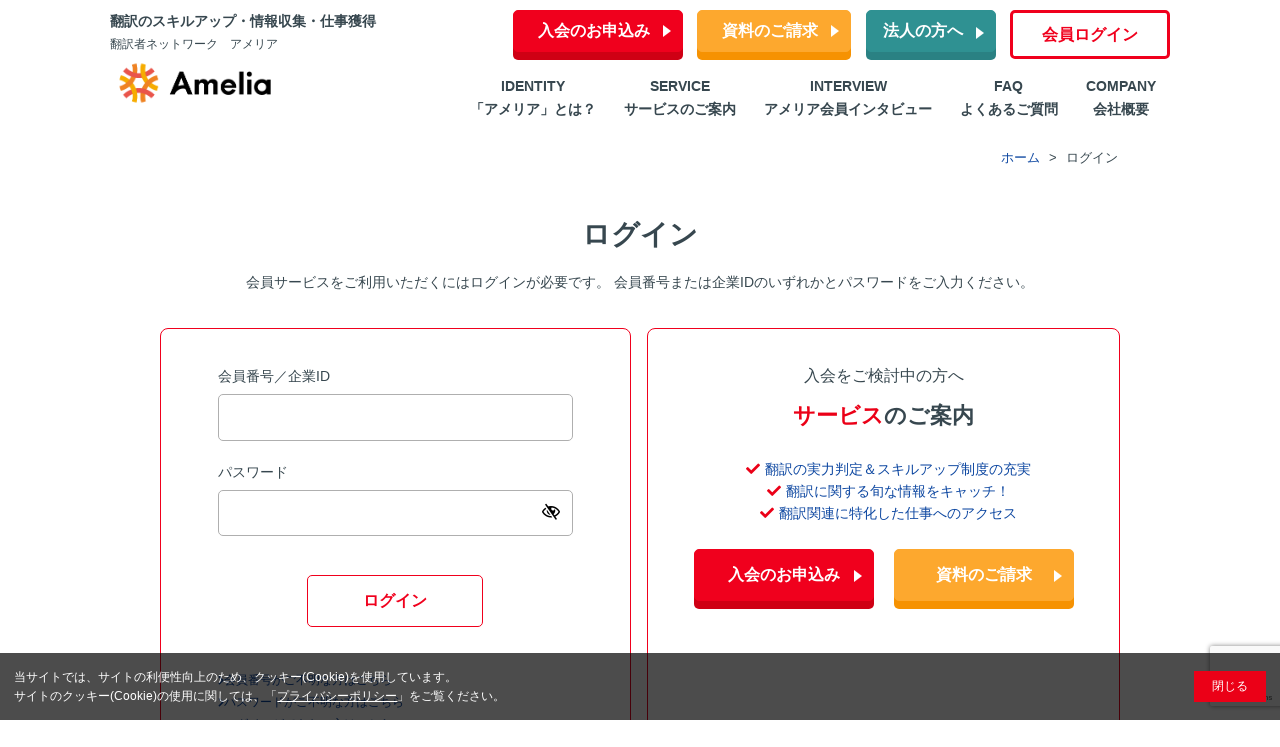

--- FILE ---
content_type: text/html; charset=UTF-8
request_url: https://www.amelia.ne.jp/account/auth/?redirect_to=https%3A%2F%2Fwww.amelia.ne.jp%2Finfo_column%2Fcompany_interview%2Fdetail4%2F
body_size: 12268
content:
<!DOCTYPE html>
<html lang="ja">
<head itemscope itemtype="http://schema.org/WebSite">
<!--nobanner-->
<meta charset="UTF-8">
<meta http-equiv="X-UA-Compatible" content="IE=edge">
<meta name="viewport" content="width=device-width, initial-scale=1, minimum-scale=1, maximum-scale=1, user-scalable=no">
<meta name="keywords" content="翻訳,翻訳者,翻訳家,翻訳支援,スキルアップ,求人,仕事">
<meta name="author" content="株式会社アメリア・ネットワーク">
<meta name="copyright" content="&copy;株式会社アメリア・ネットワーク">
<meta name="referrer" content="origin-when-crossorigin">

<link rel="stylesheet" href="https://use.fontawesome.com/releases/v5.5.0/css/all.css">
<link rel="stylesheet" href="https://www.amelia.ne.jp/wp-content/themes/amelia/resources/css/default.min.css?202304242">
<link rel="stylesheet" href="https://www.amelia.ne.jp/wp-content/themes/amelia/resources/css/style.min.css?20220330">
<link rel="shortcut icon" href="https://www.amelia.ne.jp/wp-content/themes/amelia/resources/img/common/favicon.ico">

<!--//homeiconArea-->
<link rel="apple-touch-icon" href="https://www.amelia.ne.jp/wp-content/themes/amelia/resources/img/common/icon-home.png" />
<link rel="icon" type="image/png" href="https://www.amelia.ne.jp/wp-content/themes/amelia/resources/img/common/icon-home.png">
<!--//-->

<!--[if lt IE 9]>
<script src="https://oss.maxcdn.com/html5shiv/3.7.2/html5shiv.min.js"></script>
<script src="https://oss.maxcdn.com/respond/1.4.2/respond.min.js"></script>
<![endif]-->

<script src="//ajax.googleapis.com/ajax/libs/jquery/2.2.4/jquery.min.js"></script>
<link href="https://cdnjs.cloudflare.com/ajax/libs/toastr.js/latest/css/toastr.min.css" rel="stylesheet"/>
<script src="https://cdnjs.cloudflare.com/ajax/libs/toastr.js/latest/js/toastr.min.js"></script>
<script src="https://www.amelia.ne.jp/wp-content/themes/amelia/resources/js/mustache.min.js"></script>
<script src="https://www.amelia.ne.jp/wp-content/themes/amelia/resources/js/common.js"></script>
<script src="https://www.amelia.ne.jp/wp-content/themes/amelia/resources/js/initialize.min.js"></script>
<script src="https://www.amelia.ne.jp/wp-content/themes/amelia/resources/js/address.js"></script>
<script src="https://www.amelia.ne.jp/wp-content/themes/amelia/resources/js/page.home.min.js"></script>
<script src="https://www.amelia.ne.jp/wp-content/themes/amelia/resources/js/page.job.min.js"></script>
<script src="https://www.amelia.ne.jp/wp-content/themes/amelia/resources/js/lazyload.min.js"></script>
<script src="https://www.amelia.ne.jp/wp-content/themes/amelia/resources/js/js.cookie.js"></script>
<script>
// グローバルメニュー表示
jQuery.Initialize = new Initialize();
</script>

<script>var ajaxurl = 'https://www.amelia.ne.jp/wp-admin/admin-ajax.php';</script>

<script>
// #がついてるものが対象
$(function () {
	var offset = $("#headerNavMenuArea").height();
	var hash = location.hash;
	if(hash) {
		$('body,html').stop().scrollTop(0);
		setTimeout(function(){
			var target = $(hash);
			var position = target.offset().top - offset;
			$('body,html').stop().animate({scrollTop:position}, 500);
		}, 100);
	}

	$("a[href^='#']").on("click", function() {
		var offset = $("#headerNavMenuArea").height();
		var href= $(this).attr("href");
		var target = $(href == "#" || href == "" ? 'html' : href);
		var position = target.offset().top - offset;
		$("html, body").animate({scrollTop:position}, 550, "swing");
		return false;
	});
});
</script>


<!-- Google Tag Manager -->
<script>(function(w,d,s,l,i){w[l]=w[l]||[];w[l].push({'gtm.start':
new Date().getTime(),event:'gtm.js'});var f=d.getElementsByTagName(s)[0],
j=d.createElement(s),dl=l!='dataLayer'?'&l='+l:'';j.async=true;j.src=
'https://www.googletagmanager.com/gtm.js?id='+i+dl;f.parentNode.insertBefore(j,f);
})(window,document,'script','dataLayer','GTM-TMTRZC9Z');</script>
<!-- End Google Tag Manager -->


<!-- Google Tag Manager (noscript) -->
<noscript><iframe src="https://www.googletagmanager.com/ns.html?id=GTM-TMTRZC9Z"
height="0" width="0" style="display:none;visibility:hidden"></iframe></noscript>
<!-- End Google Tag Manager (noscript) -->


<!-- ユーザー分析　Juicer -->
<script src="//kitchen.juicer.cc/?color=1n6k9DSzb84=" async></script>

<!-- A8 -->
<script src="//statics.a8.net/a8sales/a8sales.js"></script>

<meta name="ahrefs-site-verification" content="8f96cd5ee425685e1e344ad1f8e3f18849176ac19bb63605f86df108cb62a0ed">

<!-- Aimstar tag -->
<script type="text/javascript">
window.aimstar = window.aimstar || [];
	if ( typeof(window.aimstar[0]) == "undefined") {
		window.aimstar.push({});
	}
window.aimstar[0].customer_id = '';
</script>
<script src="//log1.mobylog.jp/__xdtc/501157.js" charset="UTF-8"></script>
<!-- End Aimstar tag -->


	<style>img:is([sizes="auto" i], [sizes^="auto," i]) { contain-intrinsic-size: 3000px 1500px }</style>
	
		<!-- All in One SEO 4.8.7.2 - aioseo.com -->
		<title>ログイン | 【Amelia】在宅でできる英語などの翻訳の求人・仕事探しはアメリア</title>
	<meta name="robots" content="max-image-preview:large" />
	<link rel="canonical" href="https://www.amelia.ne.jp/account/auth/" />
	<meta name="generator" content="All in One SEO (AIOSEO) 4.8.7.2" />
		<meta property="og:locale" content="ja_JP" />
		<meta property="og:site_name" content="【Amelia】在宅でできる英語などの翻訳の求人・仕事探しはアメリア | 年間1,000件以上の英語翻訳などの仕事のチャンス。求人の約3割は未経験でも可。企業の翻訳者募集やスカウトも可。優秀な翻訳者との出会い。" />
		<meta property="og:type" content="article" />
		<meta property="og:title" content="ログイン | 【Amelia】在宅でできる英語などの翻訳の求人・仕事探しはアメリア" />
		<meta property="og:url" content="https://www.amelia.ne.jp/account/auth/" />
		<meta property="article:published_time" content="2026-01-14T15:00:00+00:00" />
		<meta property="article:modified_time" content="2026-01-15T02:07:59+00:00" />
		<meta name="twitter:card" content="summary" />
		<meta name="twitter:title" content="ログイン | 【Amelia】在宅でできる英語などの翻訳の求人・仕事探しはアメリア" />
		<script type="application/ld+json" class="aioseo-schema">
			{"@context":"https:\/\/schema.org","@graph":[{"@type":"BreadcrumbList","@id":"https:\/\/www.amelia.ne.jp\/account\/auth\/#breadcrumblist","itemListElement":[{"@type":"ListItem","@id":"https:\/\/www.amelia.ne.jp#listItem","position":1,"name":"\u30db\u30fc\u30e0","item":"https:\/\/www.amelia.ne.jp","nextItem":{"@type":"ListItem","@id":"https:\/\/www.amelia.ne.jp\/account\/#listItem","name":"\u30a2\u30ab\u30a6\u30f3\u30c8\u95a2\u9023"}},{"@type":"ListItem","@id":"https:\/\/www.amelia.ne.jp\/account\/#listItem","position":2,"name":"\u30a2\u30ab\u30a6\u30f3\u30c8\u95a2\u9023","item":"https:\/\/www.amelia.ne.jp\/account\/","nextItem":{"@type":"ListItem","@id":"https:\/\/www.amelia.ne.jp\/account\/auth\/#listItem","name":"\u30ed\u30b0\u30a4\u30f3"},"previousItem":{"@type":"ListItem","@id":"https:\/\/www.amelia.ne.jp#listItem","name":"\u30db\u30fc\u30e0"}},{"@type":"ListItem","@id":"https:\/\/www.amelia.ne.jp\/account\/auth\/#listItem","position":3,"name":"\u30ed\u30b0\u30a4\u30f3","previousItem":{"@type":"ListItem","@id":"https:\/\/www.amelia.ne.jp\/account\/#listItem","name":"\u30a2\u30ab\u30a6\u30f3\u30c8\u95a2\u9023"}}]},{"@type":"Organization","@id":"https:\/\/www.amelia.ne.jp\/#organization","name":"\u3010Amelia\u3011\u5728\u5b85\u3067\u3067\u304d\u308b\u7ffb\u8a33\u306e\u6c42\u4eba\u30fb\u4ed5\u4e8b\u63a2\u3057\u306f\u30a2\u30e1\u30ea\u30a2","description":"\u5e74\u95931,000\u4ef6\u4ee5\u4e0a\u306e\u82f1\u8a9e\u7ffb\u8a33\u306a\u3069\u306e\u4ed5\u4e8b\u306e\u30c1\u30e3\u30f3\u30b9\u3002\u6c42\u4eba\u306e\u7d043\u5272\u306f\u672a\u7d4c\u9a13\u3067\u3082\u53ef\u3002\u4f01\u696d\u306e\u7ffb\u8a33\u8005\u52df\u96c6\u3084\u30b9\u30ab\u30a6\u30c8\u3082\u53ef\u3002\u512a\u79c0\u306a\u7ffb\u8a33\u8005\u3068\u306e\u51fa\u4f1a\u3044\u3002","url":"https:\/\/www.amelia.ne.jp\/"},{"@type":"WebPage","@id":"https:\/\/www.amelia.ne.jp\/account\/auth\/#webpage","url":"https:\/\/www.amelia.ne.jp\/account\/auth\/","name":"\u30ed\u30b0\u30a4\u30f3 | \u3010Amelia\u3011\u5728\u5b85\u3067\u3067\u304d\u308b\u82f1\u8a9e\u306a\u3069\u306e\u7ffb\u8a33\u306e\u6c42\u4eba\u30fb\u4ed5\u4e8b\u63a2\u3057\u306f\u30a2\u30e1\u30ea\u30a2","inLanguage":"ja","isPartOf":{"@id":"https:\/\/www.amelia.ne.jp\/#website"},"breadcrumb":{"@id":"https:\/\/www.amelia.ne.jp\/account\/auth\/#breadcrumblist"},"datePublished":"2026-01-15T00:00:00+09:00","dateModified":"2026-01-15T11:07:59+09:00"},{"@type":"WebSite","@id":"https:\/\/www.amelia.ne.jp\/#website","url":"https:\/\/www.amelia.ne.jp\/","name":"\u3010Amelia\u3011\u5728\u5b85\u3067\u3067\u304d\u308b\u82f1\u8a9e\u306a\u3069\u306e\u7ffb\u8a33\u306e\u6c42\u4eba\u30fb\u4ed5\u4e8b\u63a2\u3057\u306f\u30a2\u30e1\u30ea\u30a2","description":"\u5e74\u95931,000\u4ef6\u4ee5\u4e0a\u306e\u82f1\u8a9e\u7ffb\u8a33\u306a\u3069\u306e\u4ed5\u4e8b\u306e\u30c1\u30e3\u30f3\u30b9\u3002\u6c42\u4eba\u306e\u7d043\u5272\u306f\u672a\u7d4c\u9a13\u3067\u3082\u53ef\u3002\u4f01\u696d\u306e\u7ffb\u8a33\u8005\u52df\u96c6\u3084\u30b9\u30ab\u30a6\u30c8\u3082\u53ef\u3002\u512a\u79c0\u306a\u7ffb\u8a33\u8005\u3068\u306e\u51fa\u4f1a\u3044\u3002","inLanguage":"ja","publisher":{"@id":"https:\/\/www.amelia.ne.jp\/#organization"}}]}
		</script>
		<!-- All in One SEO -->

<link rel='stylesheet' id='sbi_styles-css' href='https://www.amelia.ne.jp/wp-content/plugins/instagram-feed/css/sbi-styles.min.css?ver=6.10.0' type='text/css' media='all' />
<link rel='stylesheet' id='wp-block-library-css' href='https://www.amelia.ne.jp/wp-includes/css/dist/block-library/style.min.css' type='text/css' media='all' />
<style id='classic-theme-styles-inline-css' type='text/css'>
/*! This file is auto-generated */
.wp-block-button__link{color:#fff;background-color:#32373c;border-radius:9999px;box-shadow:none;text-decoration:none;padding:calc(.667em + 2px) calc(1.333em + 2px);font-size:1.125em}.wp-block-file__button{background:#32373c;color:#fff;text-decoration:none}
</style>
<style id='global-styles-inline-css' type='text/css'>
:root{--wp--preset--aspect-ratio--square: 1;--wp--preset--aspect-ratio--4-3: 4/3;--wp--preset--aspect-ratio--3-4: 3/4;--wp--preset--aspect-ratio--3-2: 3/2;--wp--preset--aspect-ratio--2-3: 2/3;--wp--preset--aspect-ratio--16-9: 16/9;--wp--preset--aspect-ratio--9-16: 9/16;--wp--preset--color--black: #000000;--wp--preset--color--cyan-bluish-gray: #abb8c3;--wp--preset--color--white: #ffffff;--wp--preset--color--pale-pink: #f78da7;--wp--preset--color--vivid-red: #cf2e2e;--wp--preset--color--luminous-vivid-orange: #ff6900;--wp--preset--color--luminous-vivid-amber: #fcb900;--wp--preset--color--light-green-cyan: #7bdcb5;--wp--preset--color--vivid-green-cyan: #00d084;--wp--preset--color--pale-cyan-blue: #8ed1fc;--wp--preset--color--vivid-cyan-blue: #0693e3;--wp--preset--color--vivid-purple: #9b51e0;--wp--preset--gradient--vivid-cyan-blue-to-vivid-purple: linear-gradient(135deg,rgba(6,147,227,1) 0%,rgb(155,81,224) 100%);--wp--preset--gradient--light-green-cyan-to-vivid-green-cyan: linear-gradient(135deg,rgb(122,220,180) 0%,rgb(0,208,130) 100%);--wp--preset--gradient--luminous-vivid-amber-to-luminous-vivid-orange: linear-gradient(135deg,rgba(252,185,0,1) 0%,rgba(255,105,0,1) 100%);--wp--preset--gradient--luminous-vivid-orange-to-vivid-red: linear-gradient(135deg,rgba(255,105,0,1) 0%,rgb(207,46,46) 100%);--wp--preset--gradient--very-light-gray-to-cyan-bluish-gray: linear-gradient(135deg,rgb(238,238,238) 0%,rgb(169,184,195) 100%);--wp--preset--gradient--cool-to-warm-spectrum: linear-gradient(135deg,rgb(74,234,220) 0%,rgb(151,120,209) 20%,rgb(207,42,186) 40%,rgb(238,44,130) 60%,rgb(251,105,98) 80%,rgb(254,248,76) 100%);--wp--preset--gradient--blush-light-purple: linear-gradient(135deg,rgb(255,206,236) 0%,rgb(152,150,240) 100%);--wp--preset--gradient--blush-bordeaux: linear-gradient(135deg,rgb(254,205,165) 0%,rgb(254,45,45) 50%,rgb(107,0,62) 100%);--wp--preset--gradient--luminous-dusk: linear-gradient(135deg,rgb(255,203,112) 0%,rgb(199,81,192) 50%,rgb(65,88,208) 100%);--wp--preset--gradient--pale-ocean: linear-gradient(135deg,rgb(255,245,203) 0%,rgb(182,227,212) 50%,rgb(51,167,181) 100%);--wp--preset--gradient--electric-grass: linear-gradient(135deg,rgb(202,248,128) 0%,rgb(113,206,126) 100%);--wp--preset--gradient--midnight: linear-gradient(135deg,rgb(2,3,129) 0%,rgb(40,116,252) 100%);--wp--preset--font-size--small: 13px;--wp--preset--font-size--medium: 20px;--wp--preset--font-size--large: 36px;--wp--preset--font-size--x-large: 42px;--wp--preset--spacing--20: 0.44rem;--wp--preset--spacing--30: 0.67rem;--wp--preset--spacing--40: 1rem;--wp--preset--spacing--50: 1.5rem;--wp--preset--spacing--60: 2.25rem;--wp--preset--spacing--70: 3.38rem;--wp--preset--spacing--80: 5.06rem;--wp--preset--shadow--natural: 6px 6px 9px rgba(0, 0, 0, 0.2);--wp--preset--shadow--deep: 12px 12px 50px rgba(0, 0, 0, 0.4);--wp--preset--shadow--sharp: 6px 6px 0px rgba(0, 0, 0, 0.2);--wp--preset--shadow--outlined: 6px 6px 0px -3px rgba(255, 255, 255, 1), 6px 6px rgba(0, 0, 0, 1);--wp--preset--shadow--crisp: 6px 6px 0px rgba(0, 0, 0, 1);}:where(.is-layout-flex){gap: 0.5em;}:where(.is-layout-grid){gap: 0.5em;}body .is-layout-flex{display: flex;}.is-layout-flex{flex-wrap: wrap;align-items: center;}.is-layout-flex > :is(*, div){margin: 0;}body .is-layout-grid{display: grid;}.is-layout-grid > :is(*, div){margin: 0;}:where(.wp-block-columns.is-layout-flex){gap: 2em;}:where(.wp-block-columns.is-layout-grid){gap: 2em;}:where(.wp-block-post-template.is-layout-flex){gap: 1.25em;}:where(.wp-block-post-template.is-layout-grid){gap: 1.25em;}.has-black-color{color: var(--wp--preset--color--black) !important;}.has-cyan-bluish-gray-color{color: var(--wp--preset--color--cyan-bluish-gray) !important;}.has-white-color{color: var(--wp--preset--color--white) !important;}.has-pale-pink-color{color: var(--wp--preset--color--pale-pink) !important;}.has-vivid-red-color{color: var(--wp--preset--color--vivid-red) !important;}.has-luminous-vivid-orange-color{color: var(--wp--preset--color--luminous-vivid-orange) !important;}.has-luminous-vivid-amber-color{color: var(--wp--preset--color--luminous-vivid-amber) !important;}.has-light-green-cyan-color{color: var(--wp--preset--color--light-green-cyan) !important;}.has-vivid-green-cyan-color{color: var(--wp--preset--color--vivid-green-cyan) !important;}.has-pale-cyan-blue-color{color: var(--wp--preset--color--pale-cyan-blue) !important;}.has-vivid-cyan-blue-color{color: var(--wp--preset--color--vivid-cyan-blue) !important;}.has-vivid-purple-color{color: var(--wp--preset--color--vivid-purple) !important;}.has-black-background-color{background-color: var(--wp--preset--color--black) !important;}.has-cyan-bluish-gray-background-color{background-color: var(--wp--preset--color--cyan-bluish-gray) !important;}.has-white-background-color{background-color: var(--wp--preset--color--white) !important;}.has-pale-pink-background-color{background-color: var(--wp--preset--color--pale-pink) !important;}.has-vivid-red-background-color{background-color: var(--wp--preset--color--vivid-red) !important;}.has-luminous-vivid-orange-background-color{background-color: var(--wp--preset--color--luminous-vivid-orange) !important;}.has-luminous-vivid-amber-background-color{background-color: var(--wp--preset--color--luminous-vivid-amber) !important;}.has-light-green-cyan-background-color{background-color: var(--wp--preset--color--light-green-cyan) !important;}.has-vivid-green-cyan-background-color{background-color: var(--wp--preset--color--vivid-green-cyan) !important;}.has-pale-cyan-blue-background-color{background-color: var(--wp--preset--color--pale-cyan-blue) !important;}.has-vivid-cyan-blue-background-color{background-color: var(--wp--preset--color--vivid-cyan-blue) !important;}.has-vivid-purple-background-color{background-color: var(--wp--preset--color--vivid-purple) !important;}.has-black-border-color{border-color: var(--wp--preset--color--black) !important;}.has-cyan-bluish-gray-border-color{border-color: var(--wp--preset--color--cyan-bluish-gray) !important;}.has-white-border-color{border-color: var(--wp--preset--color--white) !important;}.has-pale-pink-border-color{border-color: var(--wp--preset--color--pale-pink) !important;}.has-vivid-red-border-color{border-color: var(--wp--preset--color--vivid-red) !important;}.has-luminous-vivid-orange-border-color{border-color: var(--wp--preset--color--luminous-vivid-orange) !important;}.has-luminous-vivid-amber-border-color{border-color: var(--wp--preset--color--luminous-vivid-amber) !important;}.has-light-green-cyan-border-color{border-color: var(--wp--preset--color--light-green-cyan) !important;}.has-vivid-green-cyan-border-color{border-color: var(--wp--preset--color--vivid-green-cyan) !important;}.has-pale-cyan-blue-border-color{border-color: var(--wp--preset--color--pale-cyan-blue) !important;}.has-vivid-cyan-blue-border-color{border-color: var(--wp--preset--color--vivid-cyan-blue) !important;}.has-vivid-purple-border-color{border-color: var(--wp--preset--color--vivid-purple) !important;}.has-vivid-cyan-blue-to-vivid-purple-gradient-background{background: var(--wp--preset--gradient--vivid-cyan-blue-to-vivid-purple) !important;}.has-light-green-cyan-to-vivid-green-cyan-gradient-background{background: var(--wp--preset--gradient--light-green-cyan-to-vivid-green-cyan) !important;}.has-luminous-vivid-amber-to-luminous-vivid-orange-gradient-background{background: var(--wp--preset--gradient--luminous-vivid-amber-to-luminous-vivid-orange) !important;}.has-luminous-vivid-orange-to-vivid-red-gradient-background{background: var(--wp--preset--gradient--luminous-vivid-orange-to-vivid-red) !important;}.has-very-light-gray-to-cyan-bluish-gray-gradient-background{background: var(--wp--preset--gradient--very-light-gray-to-cyan-bluish-gray) !important;}.has-cool-to-warm-spectrum-gradient-background{background: var(--wp--preset--gradient--cool-to-warm-spectrum) !important;}.has-blush-light-purple-gradient-background{background: var(--wp--preset--gradient--blush-light-purple) !important;}.has-blush-bordeaux-gradient-background{background: var(--wp--preset--gradient--blush-bordeaux) !important;}.has-luminous-dusk-gradient-background{background: var(--wp--preset--gradient--luminous-dusk) !important;}.has-pale-ocean-gradient-background{background: var(--wp--preset--gradient--pale-ocean) !important;}.has-electric-grass-gradient-background{background: var(--wp--preset--gradient--electric-grass) !important;}.has-midnight-gradient-background{background: var(--wp--preset--gradient--midnight) !important;}.has-small-font-size{font-size: var(--wp--preset--font-size--small) !important;}.has-medium-font-size{font-size: var(--wp--preset--font-size--medium) !important;}.has-large-font-size{font-size: var(--wp--preset--font-size--large) !important;}.has-x-large-font-size{font-size: var(--wp--preset--font-size--x-large) !important;}
:where(.wp-block-post-template.is-layout-flex){gap: 1.25em;}:where(.wp-block-post-template.is-layout-grid){gap: 1.25em;}
:where(.wp-block-columns.is-layout-flex){gap: 2em;}:where(.wp-block-columns.is-layout-grid){gap: 2em;}
:root :where(.wp-block-pullquote){font-size: 1.5em;line-height: 1.6;}
</style>
<link rel='stylesheet' id='contact-form-7-css' href='https://www.amelia.ne.jp/wp-content/plugins/contact-form-7/includes/css/styles.css?ver=6.1.2' type='text/css' media='all' />
<link rel='stylesheet' id='wpcf7-redirect-script-frontend-css' href='https://www.amelia.ne.jp/wp-content/plugins/wpcf7-redirect/build/assets/frontend-script.css?ver=2c532d7e2be36f6af233' type='text/css' media='all' />
<link rel="https://api.w.org/" href="https://www.amelia.ne.jp/wp-json/" /><link rel="alternate" title="JSON" type="application/json" href="https://www.amelia.ne.jp/wp-json/wp/v2/pages/15192" /><link rel="alternate" title="oEmbed (JSON)" type="application/json+oembed" href="https://www.amelia.ne.jp/wp-json/oembed/1.0/embed?url=https%3A%2F%2Fwww.amelia.ne.jp%2Faccount%2Fauth%2F" />
<link rel="alternate" title="oEmbed (XML)" type="text/xml+oembed" href="https://www.amelia.ne.jp/wp-json/oembed/1.0/embed?url=https%3A%2F%2Fwww.amelia.ne.jp%2Faccount%2Fauth%2F&#038;format=xml" />
<link rel="icon" href="https://www.amelia.ne.jp/wp-content/uploads/2025/10/favicon.png" sizes="32x32" />
<link rel="icon" href="https://www.amelia.ne.jp/wp-content/uploads/2025/10/favicon.png" sizes="192x192" />
<link rel="apple-touch-icon" href="https://www.amelia.ne.jp/wp-content/uploads/2025/10/favicon.png" />
<meta name="msapplication-TileImage" content="https://www.amelia.ne.jp/wp-content/uploads/2025/10/favicon.png" />

<!-- Aimstar popup -->
<script type="text/javascript">
    var aimstarConfig = {
      "timeout": 1000,
      "retryCount": 3,
      "tenantID": "sc3d12drbv6y",
      "xAPIKey": "L6vEubRzycCV0GLZAduZLbO3uPndUgQpxIsMUUL9j9A=",
      "baseURL": "https://event-prod.aimstar.jp/ignite/v1",
      "strictLogin": false,
      "cssURL": "https://d268kq2mz3xeqe.cloudfront.net/swiper-bundle-aimstar.min.css",
      "ignoreCustomerID": "A_",
    }
    var aimstarData = {
       "customerId": "A_"
    }
</script>

<script src="https://d268kq2mz3xeqe.cloudfront.net/main.js" id="aimstar-tag"></script>
<!-- End Aimstar popup -->
</head>

<body id="pageLogin" class=" pageNotLogin ">

	<script src="https://www.google.com/recaptcha/api.js?render=6Le2PZ0rAAAAAPaIgcaFonDMPJlzbkkeanISnhW0"></script>
	<script>
		$(function() {
			// -------------------------------------------
			// 変数
			// -------------------------------------------
			var is_connecting = false;
			var formname = "recaptcha_token";
			var load_now = new Date().getTime();
			var $re_token = $('<input type="hidden" name="recaptcha_token" value="">');
			$("form#js-login_form").prepend($re_token);

			var $recaptcha_token_hidden = $("input:hidden[name='recaptcha_token']");

			// -------------------------------------------
			// イベントハンドラ
			// -------------------------------------------
			$("form#js-login_form").on("submit", function(e) {
				e.preventDefault();
				if (is_connecting) {
					return false;
				}
				is_connecting = true;
				var form = $(this).get(0);
				var submit_now = new Date().getTime();
				var diff_seconds = (submit_now - load_now) / 1000;

				// 120秒経過した場合はトークンは無効なので、再取得してsubmitする
				if (diff_seconds > 120 || $recaptcha_token_hidden.val().length === 0) {
					getRecaptchaToken()
						.then(function(token) {
							$recaptcha_token_hidden.val(token);
							form.submit();
						})
						.catch(function(e) {
							var error_msg = "画像認証エラーです。画面を再読み込みして再度やり直してください。";
							if (e instanceof Error) {
								error_msg += "(" + e.message + ")";
							} else if (typeof e === "object") {
								error_msg += "(" + JSON.stringify(e) + ")";
							}
							alert(error_msg);
						});
				} else {
					form.submit();
				}
			});

			// -------------------------------------------
			// 関数
			// -------------------------------------------
			function init() {
				getRecaptchaToken()
					.then(function(token) {
						$recaptcha_token_hidden.val(token);
					})
					.catch(function(e) {
						// エラー処理
					});
			}

			function getRecaptchaToken() {
				return new Promise(function(resolve, reject) {
					grecaptcha.ready(function() {
						grecaptcha.execute('6Le2PZ0rAAAAAPaIgcaFonDMPJlzbkkeanISnhW0', { action: "submit" })
							.then(function(token) {
								resolve(token);
							})
							.catch(function(error) {
								reject(error);
							});
					});
				});
			}

			// -------------------------------------------
			// 初期実行
			// -------------------------------------------
			init();

		});
	</script>

<style>
.grecaptcha-badge {
	visibility: visible; !important;
}
</style>


<div id="wrapper">
	<!-- ヘッダー -->
	

	<header id="header" class="clearfix pageNotLogin s-none pageNotLogin-user">
		<p class="logo"><span class="text-bold">翻訳のスキルアップ・情報収集・仕事獲得</span><br>
			<span class="fxs">翻訳者ネットワーク　アメリア </span><br>
			<a href="https://www.amelia.ne.jp/"><img src="https://www.amelia.ne.jp/wp-content/themes/amelia/resources/img/common/logo_amelia.png" alt="Amelia"></a></p>
		<div class="right">
			<ul>
				<li><a href="https://www.amelia.ne.jp/request_register/" class="btn cta box-s fm phxl arrow" id="header_request_register">入会のお申込み</a></li>
				<li><a href="https://www.amelia.ne.jp/request_document/" class="btn cta box-s fm phxl arrow yellow" id="header_request_document">資料のご請求</a></li>
                <li id="headerCompanyBtnWrapper"><a href="https://www.amelia.ne.jp/company/" target="_blank" class="btn box-s arrow fm" id="header_company">法人の方へ</a></li>
				<li><a href="https://www.amelia.ne.jp/account/auth/" onclick="gtag('event', 'banner', {  'event_category' : 'header',  'event_label' : 'login',  'non_interaction': true}); " class="btn primary fm phxl" id="header_login">会員ログイン</a></li>
			</ul>
			<nav class="globalMenu">
    		<ul>
       			<li><a href="https://www.amelia.ne.jp/service/#identity" id="top_navi_identity"><span class="fs">IDENTITY</span><br>「アメリア」とは？</a></li>
       			<li><a href="https://www.amelia.ne.jp/service/#service" id="top_navi_service"><span class="fs">SERVICE</span><br>サービスのご案内</a></li>
        		<li><a href="https://www.amelia.ne.jp/info_column/interview/" id="top_navi_interview"><span class="fs">INTERVIEW</span><br>アメリア会員インタビュー</a></li>
        		<li><a href="https://www.amelia.ne.jp/faq/"><span class="fs" id="top_navi_faq">FAQ</span><br>よくあるご質問</a></li>
        		<li><a href="https://www.amelia.ne.jp/company_about/"><span class="fs" id="top_navi_company_about">COMPANY</span><br>会社概要</a></li>
    		</ul>
		</nav>
		</div>
	</header>
	<header id="header" class="clearfix pageNotLogin s-block pageNotLogin-user s-pageTop-user">
		<div class="top s-topHeader">
			<div class="s-topHeader-inner">
			<p class="s-logo"><a href="https://www.amelia.ne.jp/"><img src="https://www.amelia.ne.jp/wp-content/themes/amelia/resources/img/common/logo_amelia.png" alt="Amelia"></a></p>
			</div>
			<div class="s-topHeader-inner s-topHeader-inner-text">
				<p class="text-bold fxxs">翻訳のスキルアップ・情報収集・仕事獲得</p>
				<p class="fxxs mtm">翻訳者ネットワーク　アメリア </p>
			</div>
			<div class="s-topHeader-inner s-topHeader-inner-icon">
				<a href="https://www.amelia.ne.jp/company/" id="header_company"><img src="https://www.amelia.ne.jp/wp-content/themes/amelia/resources/img/index/icon_company.svg" alt="法人の方へ" class="s-icon"/>
				<p class="icon-name-com mts">法人の方へ</p></a>
			</div>
			<div class="s-topHeader-inner s-topHeader-inner-icon">
				<a href="https://www.amelia.ne.jp/account/auth/" id="header_login"><img src="https://www.amelia.ne.jp/wp-content/themes/amelia/resources/img/index/icon_login.svg" alt="ログイン" class="s-icon"/>
				<p class="icon-name-log mts">ログイン</p></a>
		　　</div>
		</div>
		<div class="s-topHeader-inner hamburger">
  				<span></span>
  				<span></span>
  				<span></span>
  				<p class="icon-name-men">メニュー</p>
				</div>
		<nav class="globalMenuSp">
    		<ul>
       			<li><a href="https://www.amelia.ne.jp/service/#identity" id="top_navi_identity">「アメリア」とは？</a></li>
       			<li><a href="https://www.amelia.ne.jp/service/#service" id="top_navi_service">サービスのご案内</a></li>
       			<li><a href="https://www.amelia.ne.jp/joball/" id="top_navi_joball">求人情報をすべて見る</a></li>
        		<li><a href="https://www.amelia.ne.jp/info_column/interview/" id="top_navi_interview">アメリア会員インタビュー</a></li>
        		<li><a href="https://www.amelia.ne.jp/faq/" id="top_navi_faq">よくあるご質問</a></li>
        		<li><a href="https://www.amelia.ne.jp/company_about/" id="top_navi_company_about">会社概要</a></li>
				<li><a href="https://www.amelia.ne.jp/request_register/" class="btn cta box-s fm phxl arrow mvm" id="header_request_register">入会のお申込み</a></li>
				<li><a href="https://www.amelia.ne.jp/request_document/" class="btn cta box-s fm phxl arrow yellow mvm" id="header_request_document">資料のご請求</a></li>
    		</ul>
		</nav>
	</header>

<!-- //Cookie Consent -->
<div class="cookie-consent">
  <div class="cookie-text">当サイトでは、サイトの利便性向上のため、クッキー(Cookie)を使用しています。<br>
  	サイトのクッキー(Cookie)の使用に関しては、「<a href="https://www.amelia.ne.jp/privacy_objective/">プライバシーポリシー</a>」をご覧ください。</div>
  <div class="cookie-agree">閉じる</div>
</div>
<!-- Cookie Consent// -->
	
<ul class="breadcrumb">
			<li itemscope="itemscope" itemtype="http://data-vocabulary.org/Breadcrumb">
							<a href="https://www.amelia.ne.jp/" itemprop="url">
					<span itemprop="title">ホーム</span>
				</a>
					</li>
			<li itemscope="itemscope" itemtype="http://data-vocabulary.org/Breadcrumb">
							<span itemprop="title">ログイン</span>
					</li>
	</ul>

	<div id="container">
		<div id="contents">
			<main>
								<h1 class="fl mvm lm center">
					<span>ログイン</span>
				</h1>
				<p class="lm center">会員サービスをご利用いただくにはログインが必要です。 会員番号または企業IDのいずれかとパスワードをご入力ください。 </p>

				
				<div class="t w100 mvxl s-mvm">
					<div class="tcell w50 bdM bdcolorM ras bas ptl phm pbm s-mbl">

						<form action="https://www.amelia.ne.jp/account/auth/?redirect_to=https%3A%2F%2Fwww.amelia.ne.jp%2Finfo_column%2Fcompany_interview%2Fdetail4%2F" method="post" class="form ll fs w80 auto" id="js-login_form">
							<input type="hidden" id="nonce" name="nonce" value="f9505b2510" /><input type="hidden" name="_wp_http_referer" value="/account/auth/?redirect_to=https%3A%2F%2Fwww.amelia.ne.jp%2Finfo_column%2Fcompany_interview%2Fdetail4%2F" />							<dl>
								<dt>会員番号／企業ID</dt>
								<dd class="mbm">
									<input type="text" name="loginId" value="" autocomplete="off" class="w100" maxlength="9">
								</dd>
								<dt>パスワード</dt>
								<dd style="position:relative;">
									<input type="password" name="password" id="input_pass" value="" autocomplete="off" class="w100"><button id="btn_passview"><i class="far fa-eye-slash"></i></button>
								</dd>
							</dl>
							<div class="center mtl s-mtm s-mbl">
								<button type="submit" class="btn primary fm phxxl mtm mbxl" name="complete" value="submit">ログイン</button>
							</div>
							<ul class="fxs mts">
								<li>
									<a href="https://www.amelia.ne.jp/account/remind/" class="link_red">
										<i class="fas fa-chevron-right fxxs"></i>会員番号がご不明な方はこちら
									</a>
								</li>
								<li>
									<a href="https://www.amelia.ne.jp/account/request_password/" class="link_red">
										<i class="fas fa-chevron-right fxxs"></i>パスワードがご不明な方はこちら
									</a>
								</li>
								<li>
									<a href="https://www.amelia.ne.jp/faq/detail20/" class="link_red">
										<i class="fas fa-chevron-right fxxs"></i>ログインができない方はこちら
									</a>
								</li>
							</ul>
						</form>
						<div class="ll mtxl fxs">※会員番号とパスワード両方がご不明な方はまずは会員番号をご確認ください。
							<br>※コンテスト会員および法人の方で、ID/パスワードがご不明な場合は事務局までお問い合わせください。
							<br>コンテスト会員の方：
							<a style="color:#0066CC" href="mailto:info@amelia.co.jp">info@amelia.co.jp</a>
							<br>
							法人の方：
							<a style="color:#0066CC" href="mailto:bizsupport@amelia.co.jp">bizsupport@amelia.co.jp</a>
							<br>
						</div>
					</div>
					<div class="tcell w10px phs s-none"></div>
					<div class="meritArea tcell w50 bdM bdcolorM ras bas ptxl phl center s-phs">
						<p class="fm">入会をご検討中の方へ</p>
						<p class="title">
							<span><strong>サービス</strong>のご案内</span>
						</p>
						<ul>
							<li>
								<a href="https://www.amelia.ne.jp/service/#service1"><i class="fas fa-check"></i>翻訳の実力判定＆スキルアップ制度の充実</a>
							</li>
							<li>
								<a href="https://www.amelia.ne.jp/service/#service2"><i class="fas fa-check"></i>翻訳に関する旬な情報をキャッチ！</a>
							</li>
							<li>
								<a href="https://www.amelia.ne.jp/service/#service3"><i class="fas fa-check"></i>翻訳関連に特化した仕事へのアクセス</a>
							</li>
						</ul>

						<!-- //キャンペーン -->
						<!-- キャンペーン// -->
						<div class="float-cta mvm">
                  	<a href="https://www.amelia.ne.jp/request_register/" class="btn cta box-s fm phxl arrow mhs" id="follow_request_register">入会のお申込み</a>
                  	<a href="https://www.amelia.ne.jp/request_document/" class="btn cta box-s fm phxl arrow mhs yellow" id="follow_request_document">資料のご請求</a>
              		</div>

					</div>
				</div>
			</main>
		</div>
	</div>
	<!-- フッター -->
		<footer id="footer" class="member">
		<div class="footerArea">
		<div class="inner">
			<nav class="footerNav ohidden clearfix fxs ll s-fs s-no_member">
				<ul class="g bb0">
					<li class="mrxxl s-u1">
						<section>
							<h4>
								■ 「アメリア」会員サービス
							</h4>
							<dl>
								<dt class="none">
									<span>「アメリア」会員サービス</span>
								</dt>
								<dd>
									<ul>
										<li><a href="https://www.amelia.ne.jp/service/#identity" id="footer_identity">「アメリア」とは？</a></li>
										<li><a href="https://www.amelia.ne.jp/service/#service" id="footer_service">サービスのご案内</a></li>
										<li><a href="https://www.amelia.ne.jp/joball/" id="footer_joball">求人情報をすべて見る</a></li>
										<li><a href="https://www.amelia.ne.jp/info_column/interview/" id="footer_interview">アメリア会員インタビュー</a></li>
										<li><a href="https://www.amelia.ne.jp/info_column/work/" id="footer_work">アメリア会員の実績</a></li>
									</ul>
								</dd>
							</dl>
						</section>
					</li>
					<li class="mrxxl s-u1">
						<section>
							<h4>
								■ ご入会
							</h4>
							<dl>
								<dt class="none">
									<span>ご入会</span>
								</dt>
								<dd>
									<ul>
										<li><a href="https://www.amelia.ne.jp/request_register/" id="footer_request_register">入会のお申込み</a></li>
										<li><a href="https://www.amelia.ne.jp/request_document/" id="footer_request_document">資料のご請求</a></li>
										<li><a href="https://www.amelia.ne.jp/invitation/" id="footer_invitation">ご友人紹介</a></li>
									</ul>
								</dd>
							</dl>
						</section>
					</li>
					<li class="mrxxl s-u1">
						<section>
							<h4>
								■ 法人の方へ
							</h4>
							<dl>
								<dt class="none">
									<span>法人の方へ</span>
								</dt>
								<dd>
									<ul>
										<li><a href="https://www.amelia.ne.jp/company/" id="footer_company">法人向けサービス</a></li>
										<li><a href="https://youtu.be/NBPWsIfurSo" id="footer_company_movie">サービス紹介動画</a></li>
										<li><a href="https://www.amelia.ne.jp/company_list/" id="footer_company_list">ご利用企業一覧</a></li>
									</ul>
								</dd>
							</dl>
						</section>
					</li>
					<li class="mrl s-u1">
						<section>
							<h4>
								■ お問い合わせ
							</h4>
							<dl>
								<dt class="none">
									<span>お問い合わせ</span>
								</dt>
								<dd>
									<ul>
										<li><a href="https://www.amelia.ne.jp/faq/" id="footer_faq">よくあるご質問</a></li>
										<li><a href="https://www.amelia.ne.jp/contact/" id="footer_contact">お問い合わせ（連絡先）</a></li>
										<li><a href="https://www.amelia.ne.jp/company_about/" id="footer_company_about">会社概要</a></li>
										<li><a href="https://www.amelia.ne.jp/sitemap/" id="footer_sitemap">サイトマップ</a></li>
									</ul>
								</dd>
							</dl>
						</section>
					</li>
					<li class="s-u1">
						<dl>
							<h4>
								<span>■ 規約について</span>
							</h4>
							<dt class="none">
								<span>規約について</span>
							</dt>
							<dd>
								<ul>
									<li><a href="https://www.amelia.ne.jp/agreement/" id="footer_agreement">会員規約</a></li>
									<li><a href="https://www.amelia.ne.jp/privacy/" id="footer_privacy">個人情報保護方針</a></li>
									<li><a href="https://www.amelia.ne.jp/privacy_objective/" id="footer_privacy_objective01">個人情報のお取り扱いについて</a></li>
									<li><a href="https://www.amelia.ne.jp/privacy_objective/#con02" id="footer_privacy_objective02">個人情報開示等のご請求手続きについて</a></li>
								</ul>
							</dd>
						</dl>
					</li>
				</ul>
			</nav>
		</div>
		<div class="inner">
			<ul class="mtm g">
				<li><a href="https://www.amelia.ne.jp/blog/" target="_blank" class="mrm s-mhs" id="footer_blog_icon">
						<img src="https://www.amelia.ne.jp/wp-content/themes/amelia/resources/img/common/snsIcon_blog.png" alt="アメリア公式ブログ" class="mtxs ft-icon">
					</a>
				</li>
				<li><a href="https://x.com/Amelia_Network" target="_blank" class="mrm s-mhs" id="footer_x_icon">
						<img src="https://www.amelia.ne.jp/wp-content/themes/amelia/resources/img/common/snsIcon_X.png" alt="アメリア公式X" class="mtxs ft-icon">
					</a>
				</li>
				<li><a href="https://www.instagram.com/amelia.officials/" target="_blank" class="mrm s-mhs" id="footer_instagram_icon">
						<img src="https://www.amelia.ne.jp/wp-content/themes/amelia/resources/img/common/snsIcon_Instagram.png" alt="アメリア公式Instagram" class="mtxs ft-icon">
					</a>
				</li>
				<li><a href="https://www.linkedin.com/company/amelia-officials/" target="_blank" class="mrm s-mhs" id="footer_linkedin_icon">
						<img src="https://www.amelia.ne.jp/wp-content/themes/amelia/resources/img/common/snsIcon_Linkedin.png" alt="アメリア公式Linkedin" class="mtxs ft-icon">
					</a>
				</li>
			</ul>
		</div>
		<div class="inner">
			<div class="bgcolorB colorT banner pvm s-ptxs">
					 <div class="s-bdB footerImag flex jcsb aibl">
					 	<div>
							 <a href="https://www.amelia.ne.jp/company/" id="footer_companybanner" class="s-none">
							 <img src="https://www.amelia.ne.jp/wp-content/themes/amelia/resources/img/index/footer_company_bnr.png" alt="翻訳者をお探しの法人の方へ　40年以上の歴史を持つ　翻訳者ネットワーク「アメリア」"  height="82" class="mtxs mrm s-mr0 s-w80 s-none">
							 </a>
							 <a href="https://www.fellow-academy.com" target="_blank" id="footer_fellowbanner">
								 <img src="https://www.amelia.ne.jp/wp-content/themes/amelia/resources/img/common/logo_fellow.png" alt="翻訳の専門校 フェロー・アカデミー" width="246" class="mtxs mrm s-w70">
							</a>
						</div>
						<div>
							<a href="https://privacymark.jp/" target="_blank">
								<img src="https://www.amelia.ne.jp/wp-content/themes/amelia/resources/img/index/footer_p_mark.png" width="81" height="82" alt="プライバシーポリシー" class="p_mark mlxs">
							</a>
						</div>
			 		</div>
			</div>
		</div>
			<div class="colorT fnormal center bdB bts pvm s-fxxs s-pvs">©Amelia Network Co.,Ltd. All Rights Reserved.</div>
	</footer>
	<p id="page-top"><a href="#wrapper"><i class="fas fa-arrow-up"></i></a></p>
		
	<script>
	$(function() {
			var $topBtn = $('#page-top');
			$('#page-top').hide();
			$(window).scroll(function () {
					if ($(this).scrollTop() > 500) {
							$topBtn.fadeIn();
					} else {
							$topBtn.fadeOut();
					}
			});
			$('a[href^="#"]').click(function() {
					var speed = 400;
					var href= $(this).attr("href");
					var $target = $(href == "#" || href == "" ? 'html' : href);
					var position = $target.offset().top;
					$('body,html').animate({scrollTop:position}, speed, 'swing');
					return false;
			});

			// 閉じるボタン処理
			$(".s-headerMenuButtonClose").on("click", function() {
				$("#s-headerMenuButton").trigger("click")
			})
	});

	</script>




<script>
$(function() {
	// 閉じるボタン処理
	$(".s-headerMenuButtonClose").on("click", function() {
		$("#s-headerMenuButton").trigger("click")
	})
});
</script>



<script type='text/javascript'>
//ハンバーガーメニュー
$(function() {
    $('.hamburger').click(function() {
        $(this).toggleClass('active');
 
        if ($(this).hasClass('active')) {
            $('.globalMenuSp').addClass('active');
        } else {
            $('.globalMenuSp').removeClass('active');
        } 
      
    });
});
//メニュー内を閉じておく
$(function() {
    $('.globalMenuSp a[href]').click(function() {
        $('.globalMenuSp').removeClass('active');
       $('.hamburger').removeClass('active');

    });
  });


$(function(){  
$('.question').click(function() {
  $('.question').not(this).next().slideUp();
  $('.question').not(this).removeClass('active');
  $(this).next().slideToggle();
  $(this).toggleClass('active');
});
});

$(function () {
    // aimation呼び出し
    if ($('.js-scroll-trigger').length) {
        scrollAnimation();
    }

    // aimation関数
    function scrollAnimation() {
        $(window).scroll(function () {
            $(".js-scroll-trigger").each(function () {
                let position = $(this).offset().top,
                    scroll = $(window).scrollTop(),
                    windowHeight = $(window).height();

                if (scroll > position - windowHeight + 200) {
                    $(this).addClass('is-active');
                }
                else {
          			$(this).removeClass('is-active');
      			}
            });
        });
    }
    $(window).trigger('scroll');
});

</script>



	<span id="isResponsive" class="none s-block" style="top: -100px;"></span>
</div>

<script type="speculationrules">
{"prefetch":[{"source":"document","where":{"and":[{"href_matches":"\/*"},{"not":{"href_matches":["\/wp-*.php","\/wp-admin\/*","\/wp-content\/uploads\/*","\/wp-content\/*","\/wp-content\/plugins\/*","\/wp-content\/themes\/amelia\/*","\/*\\?(.+)"]}},{"not":{"selector_matches":"a[rel~=\"nofollow\"]"}},{"not":{"selector_matches":".no-prefetch, .no-prefetch a"}}]},"eagerness":"conservative"}]}
</script>
<script>$(function() {	$("form").on("submit", function() {		$("form").css("pointer-events", "none");	});})</script><!-- Instagram Feed JS -->
<script type="text/javascript">
var sbiajaxurl = "https://www.amelia.ne.jp/wp-admin/admin-ajax.php";
</script>
<script type="text/javascript" src="https://www.amelia.ne.jp/wp-includes/js/dist/hooks.min.js?ver=4d63a3d491d11ffd8ac6" id="wp-hooks-js"></script>
<script type="text/javascript" src="https://www.amelia.ne.jp/wp-includes/js/dist/i18n.min.js?ver=5e580eb46a90c2b997e6" id="wp-i18n-js"></script>
<script type="text/javascript" id="wp-i18n-js-after">
/* <![CDATA[ */
wp.i18n.setLocaleData( { 'text direction\u0004ltr': [ 'ltr' ] } );
/* ]]> */
</script>
<script type="text/javascript" src="https://www.amelia.ne.jp/wp-content/plugins/contact-form-7/includes/swv/js/index.js?ver=6.1.2" id="swv-js"></script>
<script type="text/javascript" id="contact-form-7-js-translations">
/* <![CDATA[ */
( function( domain, translations ) {
	var localeData = translations.locale_data[ domain ] || translations.locale_data.messages;
	localeData[""].domain = domain;
	wp.i18n.setLocaleData( localeData, domain );
} )( "contact-form-7", {"translation-revision-date":"2025-04-11 06:42:50+0000","generator":"GlotPress\/4.0.1","domain":"messages","locale_data":{"messages":{"":{"domain":"messages","plural-forms":"nplurals=1; plural=0;","lang":"ja_JP"},"This contact form is placed in the wrong place.":["\u3053\u306e\u30b3\u30f3\u30bf\u30af\u30c8\u30d5\u30a9\u30fc\u30e0\u306f\u9593\u9055\u3063\u305f\u4f4d\u7f6e\u306b\u7f6e\u304b\u308c\u3066\u3044\u307e\u3059\u3002"],"Error:":["\u30a8\u30e9\u30fc:"]}},"comment":{"reference":"includes\/js\/index.js"}} );
/* ]]> */
</script>
<script type="text/javascript" id="contact-form-7-js-before">
/* <![CDATA[ */
var wpcf7 = {
    "api": {
        "root": "https:\/\/www.amelia.ne.jp\/wp-json\/",
        "namespace": "contact-form-7\/v1"
    }
};
/* ]]> */
</script>
<script type="text/javascript" src="https://www.amelia.ne.jp/wp-content/plugins/contact-form-7/includes/js/index.js?ver=6.1.2" id="contact-form-7-js"></script>
<style>body img.emoji {	height:15px !important;	width:auto !important;}</style>




<!-- //Cookie Consent -->
<script type='text/javascript'>
(function() {
  const expire = 365; // 有効期限（日）
  let cc = document.querySelector('.cookie-consent');
  let ca = document.querySelector('.cookie-agree');
  const flag = localStorage.getItem('popupFlag');
  if (flag != null) {
    const data = JSON.parse(flag);
    if (data['value'] == 'true') {
      popup();
    } else {
      const current = new Date();
      if (current.getTime() > data['expire']) {
        setWithExpiry('popupFlag', 'true', expire);
        popup();
      }
    }
  } else {
    setWithExpiry('popupFlag', 'true', expire);
    popup();
  }
  ca.addEventListener('click', () => {
    cc.classList.add('cc-hide1');
    setWithExpiry('popupFlag', 'false', expire);
  });

  function setWithExpiry(key, value, expire) {
    const current = new Date();
    expire = current.getTime() + expire * 24 * 3600 * 1000;
    const item = {
      value: value,
      expire: expire
    };
    localStorage.setItem(key, JSON.stringify(item));
  }

  function popup() {
    cc.classList.add('is-show');
  }
}());
</script>
<!-- Cookie Consent// -->
<script type="text/javascript">
window.addEventListener('DOMContentLoaded', function(){
	let btn_passview = document.getElementById("btn_passview");
	let input_pass = document.getElementById("input_pass");
	btn_passview.addEventListener("click", (e)=>{
		e.preventDefault();
		if( input_pass.type === 'password' ) {
			input_pass.type = 'text';
			btn_passview.innerHTML = '<i class="far fa-eye"></i>';
		} else {
			input_pass.type = 'password';
			btn_passview.innerHTML = '<i class="far fa-eye-slash"></i>';
		}
	});
});
</script>

<style type="text/css">
	.btn.yellow.box-s-yellow, a.btn.yellow:link.box-s-yellow, a.btn.yellow:visited.box-s-yellow {
    box-shadow: 0 8px 0 #DC8302;}

 @media screen and (max-width:620px){
    body.pageNotLogin #wrapper #container #contents .btnArea {display: block;margin-bottom: 10px!important;}
}

</style>
</body>
</html>


--- FILE ---
content_type: text/html; charset=utf-8
request_url: https://www.google.com/recaptcha/api2/anchor?ar=1&k=6Le2PZ0rAAAAAPaIgcaFonDMPJlzbkkeanISnhW0&co=aHR0cHM6Ly93d3cuYW1lbGlhLm5lLmpwOjQ0Mw..&hl=en&v=PoyoqOPhxBO7pBk68S4YbpHZ&size=invisible&anchor-ms=20000&execute-ms=30000&cb=kz5fvet6gam4
body_size: 48818
content:
<!DOCTYPE HTML><html dir="ltr" lang="en"><head><meta http-equiv="Content-Type" content="text/html; charset=UTF-8">
<meta http-equiv="X-UA-Compatible" content="IE=edge">
<title>reCAPTCHA</title>
<style type="text/css">
/* cyrillic-ext */
@font-face {
  font-family: 'Roboto';
  font-style: normal;
  font-weight: 400;
  font-stretch: 100%;
  src: url(//fonts.gstatic.com/s/roboto/v48/KFO7CnqEu92Fr1ME7kSn66aGLdTylUAMa3GUBHMdazTgWw.woff2) format('woff2');
  unicode-range: U+0460-052F, U+1C80-1C8A, U+20B4, U+2DE0-2DFF, U+A640-A69F, U+FE2E-FE2F;
}
/* cyrillic */
@font-face {
  font-family: 'Roboto';
  font-style: normal;
  font-weight: 400;
  font-stretch: 100%;
  src: url(//fonts.gstatic.com/s/roboto/v48/KFO7CnqEu92Fr1ME7kSn66aGLdTylUAMa3iUBHMdazTgWw.woff2) format('woff2');
  unicode-range: U+0301, U+0400-045F, U+0490-0491, U+04B0-04B1, U+2116;
}
/* greek-ext */
@font-face {
  font-family: 'Roboto';
  font-style: normal;
  font-weight: 400;
  font-stretch: 100%;
  src: url(//fonts.gstatic.com/s/roboto/v48/KFO7CnqEu92Fr1ME7kSn66aGLdTylUAMa3CUBHMdazTgWw.woff2) format('woff2');
  unicode-range: U+1F00-1FFF;
}
/* greek */
@font-face {
  font-family: 'Roboto';
  font-style: normal;
  font-weight: 400;
  font-stretch: 100%;
  src: url(//fonts.gstatic.com/s/roboto/v48/KFO7CnqEu92Fr1ME7kSn66aGLdTylUAMa3-UBHMdazTgWw.woff2) format('woff2');
  unicode-range: U+0370-0377, U+037A-037F, U+0384-038A, U+038C, U+038E-03A1, U+03A3-03FF;
}
/* math */
@font-face {
  font-family: 'Roboto';
  font-style: normal;
  font-weight: 400;
  font-stretch: 100%;
  src: url(//fonts.gstatic.com/s/roboto/v48/KFO7CnqEu92Fr1ME7kSn66aGLdTylUAMawCUBHMdazTgWw.woff2) format('woff2');
  unicode-range: U+0302-0303, U+0305, U+0307-0308, U+0310, U+0312, U+0315, U+031A, U+0326-0327, U+032C, U+032F-0330, U+0332-0333, U+0338, U+033A, U+0346, U+034D, U+0391-03A1, U+03A3-03A9, U+03B1-03C9, U+03D1, U+03D5-03D6, U+03F0-03F1, U+03F4-03F5, U+2016-2017, U+2034-2038, U+203C, U+2040, U+2043, U+2047, U+2050, U+2057, U+205F, U+2070-2071, U+2074-208E, U+2090-209C, U+20D0-20DC, U+20E1, U+20E5-20EF, U+2100-2112, U+2114-2115, U+2117-2121, U+2123-214F, U+2190, U+2192, U+2194-21AE, U+21B0-21E5, U+21F1-21F2, U+21F4-2211, U+2213-2214, U+2216-22FF, U+2308-230B, U+2310, U+2319, U+231C-2321, U+2336-237A, U+237C, U+2395, U+239B-23B7, U+23D0, U+23DC-23E1, U+2474-2475, U+25AF, U+25B3, U+25B7, U+25BD, U+25C1, U+25CA, U+25CC, U+25FB, U+266D-266F, U+27C0-27FF, U+2900-2AFF, U+2B0E-2B11, U+2B30-2B4C, U+2BFE, U+3030, U+FF5B, U+FF5D, U+1D400-1D7FF, U+1EE00-1EEFF;
}
/* symbols */
@font-face {
  font-family: 'Roboto';
  font-style: normal;
  font-weight: 400;
  font-stretch: 100%;
  src: url(//fonts.gstatic.com/s/roboto/v48/KFO7CnqEu92Fr1ME7kSn66aGLdTylUAMaxKUBHMdazTgWw.woff2) format('woff2');
  unicode-range: U+0001-000C, U+000E-001F, U+007F-009F, U+20DD-20E0, U+20E2-20E4, U+2150-218F, U+2190, U+2192, U+2194-2199, U+21AF, U+21E6-21F0, U+21F3, U+2218-2219, U+2299, U+22C4-22C6, U+2300-243F, U+2440-244A, U+2460-24FF, U+25A0-27BF, U+2800-28FF, U+2921-2922, U+2981, U+29BF, U+29EB, U+2B00-2BFF, U+4DC0-4DFF, U+FFF9-FFFB, U+10140-1018E, U+10190-1019C, U+101A0, U+101D0-101FD, U+102E0-102FB, U+10E60-10E7E, U+1D2C0-1D2D3, U+1D2E0-1D37F, U+1F000-1F0FF, U+1F100-1F1AD, U+1F1E6-1F1FF, U+1F30D-1F30F, U+1F315, U+1F31C, U+1F31E, U+1F320-1F32C, U+1F336, U+1F378, U+1F37D, U+1F382, U+1F393-1F39F, U+1F3A7-1F3A8, U+1F3AC-1F3AF, U+1F3C2, U+1F3C4-1F3C6, U+1F3CA-1F3CE, U+1F3D4-1F3E0, U+1F3ED, U+1F3F1-1F3F3, U+1F3F5-1F3F7, U+1F408, U+1F415, U+1F41F, U+1F426, U+1F43F, U+1F441-1F442, U+1F444, U+1F446-1F449, U+1F44C-1F44E, U+1F453, U+1F46A, U+1F47D, U+1F4A3, U+1F4B0, U+1F4B3, U+1F4B9, U+1F4BB, U+1F4BF, U+1F4C8-1F4CB, U+1F4D6, U+1F4DA, U+1F4DF, U+1F4E3-1F4E6, U+1F4EA-1F4ED, U+1F4F7, U+1F4F9-1F4FB, U+1F4FD-1F4FE, U+1F503, U+1F507-1F50B, U+1F50D, U+1F512-1F513, U+1F53E-1F54A, U+1F54F-1F5FA, U+1F610, U+1F650-1F67F, U+1F687, U+1F68D, U+1F691, U+1F694, U+1F698, U+1F6AD, U+1F6B2, U+1F6B9-1F6BA, U+1F6BC, U+1F6C6-1F6CF, U+1F6D3-1F6D7, U+1F6E0-1F6EA, U+1F6F0-1F6F3, U+1F6F7-1F6FC, U+1F700-1F7FF, U+1F800-1F80B, U+1F810-1F847, U+1F850-1F859, U+1F860-1F887, U+1F890-1F8AD, U+1F8B0-1F8BB, U+1F8C0-1F8C1, U+1F900-1F90B, U+1F93B, U+1F946, U+1F984, U+1F996, U+1F9E9, U+1FA00-1FA6F, U+1FA70-1FA7C, U+1FA80-1FA89, U+1FA8F-1FAC6, U+1FACE-1FADC, U+1FADF-1FAE9, U+1FAF0-1FAF8, U+1FB00-1FBFF;
}
/* vietnamese */
@font-face {
  font-family: 'Roboto';
  font-style: normal;
  font-weight: 400;
  font-stretch: 100%;
  src: url(//fonts.gstatic.com/s/roboto/v48/KFO7CnqEu92Fr1ME7kSn66aGLdTylUAMa3OUBHMdazTgWw.woff2) format('woff2');
  unicode-range: U+0102-0103, U+0110-0111, U+0128-0129, U+0168-0169, U+01A0-01A1, U+01AF-01B0, U+0300-0301, U+0303-0304, U+0308-0309, U+0323, U+0329, U+1EA0-1EF9, U+20AB;
}
/* latin-ext */
@font-face {
  font-family: 'Roboto';
  font-style: normal;
  font-weight: 400;
  font-stretch: 100%;
  src: url(//fonts.gstatic.com/s/roboto/v48/KFO7CnqEu92Fr1ME7kSn66aGLdTylUAMa3KUBHMdazTgWw.woff2) format('woff2');
  unicode-range: U+0100-02BA, U+02BD-02C5, U+02C7-02CC, U+02CE-02D7, U+02DD-02FF, U+0304, U+0308, U+0329, U+1D00-1DBF, U+1E00-1E9F, U+1EF2-1EFF, U+2020, U+20A0-20AB, U+20AD-20C0, U+2113, U+2C60-2C7F, U+A720-A7FF;
}
/* latin */
@font-face {
  font-family: 'Roboto';
  font-style: normal;
  font-weight: 400;
  font-stretch: 100%;
  src: url(//fonts.gstatic.com/s/roboto/v48/KFO7CnqEu92Fr1ME7kSn66aGLdTylUAMa3yUBHMdazQ.woff2) format('woff2');
  unicode-range: U+0000-00FF, U+0131, U+0152-0153, U+02BB-02BC, U+02C6, U+02DA, U+02DC, U+0304, U+0308, U+0329, U+2000-206F, U+20AC, U+2122, U+2191, U+2193, U+2212, U+2215, U+FEFF, U+FFFD;
}
/* cyrillic-ext */
@font-face {
  font-family: 'Roboto';
  font-style: normal;
  font-weight: 500;
  font-stretch: 100%;
  src: url(//fonts.gstatic.com/s/roboto/v48/KFO7CnqEu92Fr1ME7kSn66aGLdTylUAMa3GUBHMdazTgWw.woff2) format('woff2');
  unicode-range: U+0460-052F, U+1C80-1C8A, U+20B4, U+2DE0-2DFF, U+A640-A69F, U+FE2E-FE2F;
}
/* cyrillic */
@font-face {
  font-family: 'Roboto';
  font-style: normal;
  font-weight: 500;
  font-stretch: 100%;
  src: url(//fonts.gstatic.com/s/roboto/v48/KFO7CnqEu92Fr1ME7kSn66aGLdTylUAMa3iUBHMdazTgWw.woff2) format('woff2');
  unicode-range: U+0301, U+0400-045F, U+0490-0491, U+04B0-04B1, U+2116;
}
/* greek-ext */
@font-face {
  font-family: 'Roboto';
  font-style: normal;
  font-weight: 500;
  font-stretch: 100%;
  src: url(//fonts.gstatic.com/s/roboto/v48/KFO7CnqEu92Fr1ME7kSn66aGLdTylUAMa3CUBHMdazTgWw.woff2) format('woff2');
  unicode-range: U+1F00-1FFF;
}
/* greek */
@font-face {
  font-family: 'Roboto';
  font-style: normal;
  font-weight: 500;
  font-stretch: 100%;
  src: url(//fonts.gstatic.com/s/roboto/v48/KFO7CnqEu92Fr1ME7kSn66aGLdTylUAMa3-UBHMdazTgWw.woff2) format('woff2');
  unicode-range: U+0370-0377, U+037A-037F, U+0384-038A, U+038C, U+038E-03A1, U+03A3-03FF;
}
/* math */
@font-face {
  font-family: 'Roboto';
  font-style: normal;
  font-weight: 500;
  font-stretch: 100%;
  src: url(//fonts.gstatic.com/s/roboto/v48/KFO7CnqEu92Fr1ME7kSn66aGLdTylUAMawCUBHMdazTgWw.woff2) format('woff2');
  unicode-range: U+0302-0303, U+0305, U+0307-0308, U+0310, U+0312, U+0315, U+031A, U+0326-0327, U+032C, U+032F-0330, U+0332-0333, U+0338, U+033A, U+0346, U+034D, U+0391-03A1, U+03A3-03A9, U+03B1-03C9, U+03D1, U+03D5-03D6, U+03F0-03F1, U+03F4-03F5, U+2016-2017, U+2034-2038, U+203C, U+2040, U+2043, U+2047, U+2050, U+2057, U+205F, U+2070-2071, U+2074-208E, U+2090-209C, U+20D0-20DC, U+20E1, U+20E5-20EF, U+2100-2112, U+2114-2115, U+2117-2121, U+2123-214F, U+2190, U+2192, U+2194-21AE, U+21B0-21E5, U+21F1-21F2, U+21F4-2211, U+2213-2214, U+2216-22FF, U+2308-230B, U+2310, U+2319, U+231C-2321, U+2336-237A, U+237C, U+2395, U+239B-23B7, U+23D0, U+23DC-23E1, U+2474-2475, U+25AF, U+25B3, U+25B7, U+25BD, U+25C1, U+25CA, U+25CC, U+25FB, U+266D-266F, U+27C0-27FF, U+2900-2AFF, U+2B0E-2B11, U+2B30-2B4C, U+2BFE, U+3030, U+FF5B, U+FF5D, U+1D400-1D7FF, U+1EE00-1EEFF;
}
/* symbols */
@font-face {
  font-family: 'Roboto';
  font-style: normal;
  font-weight: 500;
  font-stretch: 100%;
  src: url(//fonts.gstatic.com/s/roboto/v48/KFO7CnqEu92Fr1ME7kSn66aGLdTylUAMaxKUBHMdazTgWw.woff2) format('woff2');
  unicode-range: U+0001-000C, U+000E-001F, U+007F-009F, U+20DD-20E0, U+20E2-20E4, U+2150-218F, U+2190, U+2192, U+2194-2199, U+21AF, U+21E6-21F0, U+21F3, U+2218-2219, U+2299, U+22C4-22C6, U+2300-243F, U+2440-244A, U+2460-24FF, U+25A0-27BF, U+2800-28FF, U+2921-2922, U+2981, U+29BF, U+29EB, U+2B00-2BFF, U+4DC0-4DFF, U+FFF9-FFFB, U+10140-1018E, U+10190-1019C, U+101A0, U+101D0-101FD, U+102E0-102FB, U+10E60-10E7E, U+1D2C0-1D2D3, U+1D2E0-1D37F, U+1F000-1F0FF, U+1F100-1F1AD, U+1F1E6-1F1FF, U+1F30D-1F30F, U+1F315, U+1F31C, U+1F31E, U+1F320-1F32C, U+1F336, U+1F378, U+1F37D, U+1F382, U+1F393-1F39F, U+1F3A7-1F3A8, U+1F3AC-1F3AF, U+1F3C2, U+1F3C4-1F3C6, U+1F3CA-1F3CE, U+1F3D4-1F3E0, U+1F3ED, U+1F3F1-1F3F3, U+1F3F5-1F3F7, U+1F408, U+1F415, U+1F41F, U+1F426, U+1F43F, U+1F441-1F442, U+1F444, U+1F446-1F449, U+1F44C-1F44E, U+1F453, U+1F46A, U+1F47D, U+1F4A3, U+1F4B0, U+1F4B3, U+1F4B9, U+1F4BB, U+1F4BF, U+1F4C8-1F4CB, U+1F4D6, U+1F4DA, U+1F4DF, U+1F4E3-1F4E6, U+1F4EA-1F4ED, U+1F4F7, U+1F4F9-1F4FB, U+1F4FD-1F4FE, U+1F503, U+1F507-1F50B, U+1F50D, U+1F512-1F513, U+1F53E-1F54A, U+1F54F-1F5FA, U+1F610, U+1F650-1F67F, U+1F687, U+1F68D, U+1F691, U+1F694, U+1F698, U+1F6AD, U+1F6B2, U+1F6B9-1F6BA, U+1F6BC, U+1F6C6-1F6CF, U+1F6D3-1F6D7, U+1F6E0-1F6EA, U+1F6F0-1F6F3, U+1F6F7-1F6FC, U+1F700-1F7FF, U+1F800-1F80B, U+1F810-1F847, U+1F850-1F859, U+1F860-1F887, U+1F890-1F8AD, U+1F8B0-1F8BB, U+1F8C0-1F8C1, U+1F900-1F90B, U+1F93B, U+1F946, U+1F984, U+1F996, U+1F9E9, U+1FA00-1FA6F, U+1FA70-1FA7C, U+1FA80-1FA89, U+1FA8F-1FAC6, U+1FACE-1FADC, U+1FADF-1FAE9, U+1FAF0-1FAF8, U+1FB00-1FBFF;
}
/* vietnamese */
@font-face {
  font-family: 'Roboto';
  font-style: normal;
  font-weight: 500;
  font-stretch: 100%;
  src: url(//fonts.gstatic.com/s/roboto/v48/KFO7CnqEu92Fr1ME7kSn66aGLdTylUAMa3OUBHMdazTgWw.woff2) format('woff2');
  unicode-range: U+0102-0103, U+0110-0111, U+0128-0129, U+0168-0169, U+01A0-01A1, U+01AF-01B0, U+0300-0301, U+0303-0304, U+0308-0309, U+0323, U+0329, U+1EA0-1EF9, U+20AB;
}
/* latin-ext */
@font-face {
  font-family: 'Roboto';
  font-style: normal;
  font-weight: 500;
  font-stretch: 100%;
  src: url(//fonts.gstatic.com/s/roboto/v48/KFO7CnqEu92Fr1ME7kSn66aGLdTylUAMa3KUBHMdazTgWw.woff2) format('woff2');
  unicode-range: U+0100-02BA, U+02BD-02C5, U+02C7-02CC, U+02CE-02D7, U+02DD-02FF, U+0304, U+0308, U+0329, U+1D00-1DBF, U+1E00-1E9F, U+1EF2-1EFF, U+2020, U+20A0-20AB, U+20AD-20C0, U+2113, U+2C60-2C7F, U+A720-A7FF;
}
/* latin */
@font-face {
  font-family: 'Roboto';
  font-style: normal;
  font-weight: 500;
  font-stretch: 100%;
  src: url(//fonts.gstatic.com/s/roboto/v48/KFO7CnqEu92Fr1ME7kSn66aGLdTylUAMa3yUBHMdazQ.woff2) format('woff2');
  unicode-range: U+0000-00FF, U+0131, U+0152-0153, U+02BB-02BC, U+02C6, U+02DA, U+02DC, U+0304, U+0308, U+0329, U+2000-206F, U+20AC, U+2122, U+2191, U+2193, U+2212, U+2215, U+FEFF, U+FFFD;
}
/* cyrillic-ext */
@font-face {
  font-family: 'Roboto';
  font-style: normal;
  font-weight: 900;
  font-stretch: 100%;
  src: url(//fonts.gstatic.com/s/roboto/v48/KFO7CnqEu92Fr1ME7kSn66aGLdTylUAMa3GUBHMdazTgWw.woff2) format('woff2');
  unicode-range: U+0460-052F, U+1C80-1C8A, U+20B4, U+2DE0-2DFF, U+A640-A69F, U+FE2E-FE2F;
}
/* cyrillic */
@font-face {
  font-family: 'Roboto';
  font-style: normal;
  font-weight: 900;
  font-stretch: 100%;
  src: url(//fonts.gstatic.com/s/roboto/v48/KFO7CnqEu92Fr1ME7kSn66aGLdTylUAMa3iUBHMdazTgWw.woff2) format('woff2');
  unicode-range: U+0301, U+0400-045F, U+0490-0491, U+04B0-04B1, U+2116;
}
/* greek-ext */
@font-face {
  font-family: 'Roboto';
  font-style: normal;
  font-weight: 900;
  font-stretch: 100%;
  src: url(//fonts.gstatic.com/s/roboto/v48/KFO7CnqEu92Fr1ME7kSn66aGLdTylUAMa3CUBHMdazTgWw.woff2) format('woff2');
  unicode-range: U+1F00-1FFF;
}
/* greek */
@font-face {
  font-family: 'Roboto';
  font-style: normal;
  font-weight: 900;
  font-stretch: 100%;
  src: url(//fonts.gstatic.com/s/roboto/v48/KFO7CnqEu92Fr1ME7kSn66aGLdTylUAMa3-UBHMdazTgWw.woff2) format('woff2');
  unicode-range: U+0370-0377, U+037A-037F, U+0384-038A, U+038C, U+038E-03A1, U+03A3-03FF;
}
/* math */
@font-face {
  font-family: 'Roboto';
  font-style: normal;
  font-weight: 900;
  font-stretch: 100%;
  src: url(//fonts.gstatic.com/s/roboto/v48/KFO7CnqEu92Fr1ME7kSn66aGLdTylUAMawCUBHMdazTgWw.woff2) format('woff2');
  unicode-range: U+0302-0303, U+0305, U+0307-0308, U+0310, U+0312, U+0315, U+031A, U+0326-0327, U+032C, U+032F-0330, U+0332-0333, U+0338, U+033A, U+0346, U+034D, U+0391-03A1, U+03A3-03A9, U+03B1-03C9, U+03D1, U+03D5-03D6, U+03F0-03F1, U+03F4-03F5, U+2016-2017, U+2034-2038, U+203C, U+2040, U+2043, U+2047, U+2050, U+2057, U+205F, U+2070-2071, U+2074-208E, U+2090-209C, U+20D0-20DC, U+20E1, U+20E5-20EF, U+2100-2112, U+2114-2115, U+2117-2121, U+2123-214F, U+2190, U+2192, U+2194-21AE, U+21B0-21E5, U+21F1-21F2, U+21F4-2211, U+2213-2214, U+2216-22FF, U+2308-230B, U+2310, U+2319, U+231C-2321, U+2336-237A, U+237C, U+2395, U+239B-23B7, U+23D0, U+23DC-23E1, U+2474-2475, U+25AF, U+25B3, U+25B7, U+25BD, U+25C1, U+25CA, U+25CC, U+25FB, U+266D-266F, U+27C0-27FF, U+2900-2AFF, U+2B0E-2B11, U+2B30-2B4C, U+2BFE, U+3030, U+FF5B, U+FF5D, U+1D400-1D7FF, U+1EE00-1EEFF;
}
/* symbols */
@font-face {
  font-family: 'Roboto';
  font-style: normal;
  font-weight: 900;
  font-stretch: 100%;
  src: url(//fonts.gstatic.com/s/roboto/v48/KFO7CnqEu92Fr1ME7kSn66aGLdTylUAMaxKUBHMdazTgWw.woff2) format('woff2');
  unicode-range: U+0001-000C, U+000E-001F, U+007F-009F, U+20DD-20E0, U+20E2-20E4, U+2150-218F, U+2190, U+2192, U+2194-2199, U+21AF, U+21E6-21F0, U+21F3, U+2218-2219, U+2299, U+22C4-22C6, U+2300-243F, U+2440-244A, U+2460-24FF, U+25A0-27BF, U+2800-28FF, U+2921-2922, U+2981, U+29BF, U+29EB, U+2B00-2BFF, U+4DC0-4DFF, U+FFF9-FFFB, U+10140-1018E, U+10190-1019C, U+101A0, U+101D0-101FD, U+102E0-102FB, U+10E60-10E7E, U+1D2C0-1D2D3, U+1D2E0-1D37F, U+1F000-1F0FF, U+1F100-1F1AD, U+1F1E6-1F1FF, U+1F30D-1F30F, U+1F315, U+1F31C, U+1F31E, U+1F320-1F32C, U+1F336, U+1F378, U+1F37D, U+1F382, U+1F393-1F39F, U+1F3A7-1F3A8, U+1F3AC-1F3AF, U+1F3C2, U+1F3C4-1F3C6, U+1F3CA-1F3CE, U+1F3D4-1F3E0, U+1F3ED, U+1F3F1-1F3F3, U+1F3F5-1F3F7, U+1F408, U+1F415, U+1F41F, U+1F426, U+1F43F, U+1F441-1F442, U+1F444, U+1F446-1F449, U+1F44C-1F44E, U+1F453, U+1F46A, U+1F47D, U+1F4A3, U+1F4B0, U+1F4B3, U+1F4B9, U+1F4BB, U+1F4BF, U+1F4C8-1F4CB, U+1F4D6, U+1F4DA, U+1F4DF, U+1F4E3-1F4E6, U+1F4EA-1F4ED, U+1F4F7, U+1F4F9-1F4FB, U+1F4FD-1F4FE, U+1F503, U+1F507-1F50B, U+1F50D, U+1F512-1F513, U+1F53E-1F54A, U+1F54F-1F5FA, U+1F610, U+1F650-1F67F, U+1F687, U+1F68D, U+1F691, U+1F694, U+1F698, U+1F6AD, U+1F6B2, U+1F6B9-1F6BA, U+1F6BC, U+1F6C6-1F6CF, U+1F6D3-1F6D7, U+1F6E0-1F6EA, U+1F6F0-1F6F3, U+1F6F7-1F6FC, U+1F700-1F7FF, U+1F800-1F80B, U+1F810-1F847, U+1F850-1F859, U+1F860-1F887, U+1F890-1F8AD, U+1F8B0-1F8BB, U+1F8C0-1F8C1, U+1F900-1F90B, U+1F93B, U+1F946, U+1F984, U+1F996, U+1F9E9, U+1FA00-1FA6F, U+1FA70-1FA7C, U+1FA80-1FA89, U+1FA8F-1FAC6, U+1FACE-1FADC, U+1FADF-1FAE9, U+1FAF0-1FAF8, U+1FB00-1FBFF;
}
/* vietnamese */
@font-face {
  font-family: 'Roboto';
  font-style: normal;
  font-weight: 900;
  font-stretch: 100%;
  src: url(//fonts.gstatic.com/s/roboto/v48/KFO7CnqEu92Fr1ME7kSn66aGLdTylUAMa3OUBHMdazTgWw.woff2) format('woff2');
  unicode-range: U+0102-0103, U+0110-0111, U+0128-0129, U+0168-0169, U+01A0-01A1, U+01AF-01B0, U+0300-0301, U+0303-0304, U+0308-0309, U+0323, U+0329, U+1EA0-1EF9, U+20AB;
}
/* latin-ext */
@font-face {
  font-family: 'Roboto';
  font-style: normal;
  font-weight: 900;
  font-stretch: 100%;
  src: url(//fonts.gstatic.com/s/roboto/v48/KFO7CnqEu92Fr1ME7kSn66aGLdTylUAMa3KUBHMdazTgWw.woff2) format('woff2');
  unicode-range: U+0100-02BA, U+02BD-02C5, U+02C7-02CC, U+02CE-02D7, U+02DD-02FF, U+0304, U+0308, U+0329, U+1D00-1DBF, U+1E00-1E9F, U+1EF2-1EFF, U+2020, U+20A0-20AB, U+20AD-20C0, U+2113, U+2C60-2C7F, U+A720-A7FF;
}
/* latin */
@font-face {
  font-family: 'Roboto';
  font-style: normal;
  font-weight: 900;
  font-stretch: 100%;
  src: url(//fonts.gstatic.com/s/roboto/v48/KFO7CnqEu92Fr1ME7kSn66aGLdTylUAMa3yUBHMdazQ.woff2) format('woff2');
  unicode-range: U+0000-00FF, U+0131, U+0152-0153, U+02BB-02BC, U+02C6, U+02DA, U+02DC, U+0304, U+0308, U+0329, U+2000-206F, U+20AC, U+2122, U+2191, U+2193, U+2212, U+2215, U+FEFF, U+FFFD;
}

</style>
<link rel="stylesheet" type="text/css" href="https://www.gstatic.com/recaptcha/releases/PoyoqOPhxBO7pBk68S4YbpHZ/styles__ltr.css">
<script nonce="eDJKSPDdhfUPWjxHPDv63Q" type="text/javascript">window['__recaptcha_api'] = 'https://www.google.com/recaptcha/api2/';</script>
<script type="text/javascript" src="https://www.gstatic.com/recaptcha/releases/PoyoqOPhxBO7pBk68S4YbpHZ/recaptcha__en.js" nonce="eDJKSPDdhfUPWjxHPDv63Q">
      
    </script></head>
<body><div id="rc-anchor-alert" class="rc-anchor-alert"></div>
<input type="hidden" id="recaptcha-token" value="[base64]">
<script type="text/javascript" nonce="eDJKSPDdhfUPWjxHPDv63Q">
      recaptcha.anchor.Main.init("[\x22ainput\x22,[\x22bgdata\x22,\x22\x22,\[base64]/[base64]/[base64]/[base64]/[base64]/UltsKytdPUU6KEU8MjA0OD9SW2wrK109RT4+NnwxOTI6KChFJjY0NTEyKT09NTUyOTYmJk0rMTxjLmxlbmd0aCYmKGMuY2hhckNvZGVBdChNKzEpJjY0NTEyKT09NTYzMjA/[base64]/[base64]/[base64]/[base64]/[base64]/[base64]/[base64]\x22,\[base64]\x22,\x22YcK5wow7S8Kpw5Arwr7Clx0Vwo1Aw4nDgArDljshPsOaFMOEaTdzwoMiZsKYHMOsZxp7NlrDvQ3DuUrCgx/Dt8OydcOYwp/[base64]/clTDgMKww5/DlA4fwrp2w6/CvsK+LMKgLMOgLwZHwrtwW8OcEG8XwojDnQLDun5dwqpuFhTDisKXCHt/DCDDjcOWwpcHIcKWw5/CucO/w5zDgyIFRm3CmMKIwqLDkXkbwpPDrsOlwrA3wqvDusK/[base64]/Cmy5TBcOcwrUGwqp5BsKiw6LCjMOGL8KZwqjDthzCriTCkgjDssKjJQIwwrl/SnwewrDDnmQBFjbCt8KbH8KDO1HDssOXc8OtXMKFZ0XDsjbCssOjaWgSfsOeTsKPwqnDv17DrXUTwrjDsMOHc8OHw4PCn1fDrsO3w7vDoMKlGsOuwqXDtRpVw6RjB8Kzw4fDpVNybXvDlhtDw47CqsK4csOkw6jDg8KeKMKqw6R/Y8O/[base64]/[base64]/RGbDgcKkwo5BMmp5J8KXwr8XZMOFZE9nw5gywp1gGQ3ChsOKw53CmcOqMR54w67Dl8KcwrzDjBHDtETDo3TCo8Orw7RBw64Uw7zDuhrCri0awpcPRyzDmsKXPxzDosKJAQfDtcOoacKcSzTDlsK3w6PCqUc7McOYw4PCph0Rw6NBw6LDoBI+w5gQcTgyUcK/wolBw7Bnw7EpL1xRw4cewpFCDkgfN8Onw4DDg3Biw4xBUTQ3bXTDucKIw61OR8OkFcOsI8O5CcKjwqHCpR8Bw7HCt8K/GsKTw4tNIsOAfTF6NWdJwox7wrp3GsOrBUnDnTonEsOjwonDr8KFw4oxIS/DvcOJYWdhC8KKwpjCnsKnw6DDgMOuwrbDk8O0w5PCoH1BRcKcwpEYWywnw7PDpjjDj8Ohw47DhMOdQMOiwrLCksKWwqXCqyxPwq8PQcO9wod2wohDw7DDj8OTP2PCtHzChARYwr4JOcOywrnDicKWRsOIw7HCvcKPw7ZiMCXDosKtwr3CjsO/[base64]/DncK/w7nDvi4Dwp7Crklwwq3Ds8KsZMKgwo3CuMK0UmfDgcKgdsKTBMKAw5R/AcOKSlnDsMKaJT3DmcOywo3DrsOdEcKMwofDjnjCtMOeT8KvwpExDSnChMOIa8OBwopLw5BFw7M2T8KQc04rwrZOw7BbC8Ojw5jCkmMic8KtX2x7w4TCssOEwodCw64xwr9uwpLDkcK6EsO1MMOhw7NUwr/Cv1DCpcOzKElySMOuNcK/ClFLXmDCg8OZAsKPw6UvZsKBwqtmwqtjwqNqRsKEwqfCucO8wrcMPsOXbcOzcEvDkMKiwpfDr8K7wo/CrGxvLcKRwpfCqHsbw6bDgcOpVMODw6XCmcONUC5Jw5HChxAOwrrCiMKre3IeecOWYAXDk8OTwrzDuQcCEsKXNnnDpsKeQiQ/ZsOWOmhBw4bCpmZLw7pxL23DlsK1wq/[base64]/DuClDAifDpknCjBrCngMpwrEvEcOOw55WIcOyaMOyJsObwr9GBDfDpsKWw6AMIMO5wqxZwo/CsDRIw53DhR0bZGNaDxjDksK2w4p9w7bDtMOvwqFkw6HDjRclw5EuZMKbTcOIbMKcwqjCmsK/CjrDmhoPw4cSw7lLwro6wppGH8OKworCjiYcTcOIJUPCrsKXcVjCqkN+TxPDqQPCghvDq8KCw5s/[base64]/DvcKDPFbDvcKCfGLCiWXDjjTDtA0sQMO3McKcXcOHw6dgw6xVwp7DjsKUwrPCnQvCkMOjwp4yw4/DoHHDkVN3GT4OMAbCl8KnwrgiGMKiwoATwopUw58Zd8OkwrLCssOUNm1+IsOSwrFUw5LClQN0McOrTHLCnsOkasKRfsObw7Ryw45KfMKFPcKjFcOUw4/DkMK2w47CgMOsPDTCjcOow4URw4TDkwtrwrprwq7DrTQowqjCj2JXwoPDn8KTGk4KQMKrw7RIG1fDoXXDpMKDwqMTwprCv3/DisKzw4QHVSwlwrsDw4LCq8K2dMKmwqfDtsKWw7ciw4TCqMOawrMyC8KEwrwBwpLCll4rSD4ww6nDvkA/w67CtcKxJsOjwrNAV8OnVMOBw48qwpbCpcK/[base64]/w5HCocKbw77CpX3DncOewrEvQMKbQcKXX1oXw6wYw7gfYXQRO8OMeyXCpSPCpMOPYyTCtBvCj08vFcOBwo/[base64]/DpVMbTsK8CMKBw7cdPksdw7U2wpLDscKFwpgzfiXCpSfDgsKVw457w6t5wqnCswN7BcOzUQpsw5zDr3jDiMOZw5ZhwpnCjcOHJGN/asOBwo3DpMKuNsObw6dFw7AJw5prG8ODw4PCrMOTw4LCvMOEwociUcOKE0LDhTNuwqMzw4JkCcKAbghQGSzCnMOTVAx3P2FYwowywprCuhvCg2hEwpIfGcO2AMOkwrV3YcOkKmYfwrjCuMKsV8O6wqbDhlVaBcKOw7/ChMO3bnbDssOveMO8w6LDlsKQCMO7SMOkwqjDul8lwpU6wpnDrmdHesK4dzU3w7rDqw/DusOsXcOVa8OZw73CpcOoS8Kvwp7DosOnwrlMYFZRwoLCmsK+w4dJbsO9RsK5wpJ8W8K0wqcIw4jCksOGRsO+w5LDhcKWF2fDrDvDnsKKw47Cv8KBM1JiHsOLVsKhwoo9woh6IUc8Th4rwrPCg03CqsO6ZC3CmQjCkUUZF3DDohRGDsKyZ8KGBm/CuQjDnMK6woAmwqU3CEfCo8Oow4tAGmLCmlHDk3xPZ8OUw4vDtEkcw7HCvMKTIXQWwpjCq8OFaQ7CkXASwpxFZcKkL8K/w6LDtwDDt8KGwqLDuMKMwoJhLcO9wpDCp0ouw4/Dp8KEWQ/[base64]/H8O1IsO7NVHDisO/wrVYT8O3PhpRw7/CgsOBEsOuwpjCux7CkWsSGTYhWXjDrMKtwrHCjmoYZMOBH8Obw6DDscKMAcOWwqs7IMO5w6owwo9Aw6rCu8KjCMOiw4rDjcKWXcOew4LDh8Ouw7nDgkzDtTJjw7NTM8KswqTChcKDQMO6w5/DucOWIQQiw4/[base64]/CpsKATiTDk8OEwo/[base64]/w5DDnsOgw73DjMKGwonCqcOJLwnDpsKnw4HDr3Qpw6PClHPDs8OtecKFwpLCtsKxXSHDrB7ChcKeKMOrwrnDuU8lw7fCm8Khwr5XO8KJQknCjsK1Mn9Lw6vDiRMCbcKXwod6YsOpw4gSwrBKw5AQw6F6csKxw4bDn8KZwrDDncO4JU/DqnfDimLCnhNvwp/CuSkBOcKKw5g6cMKlGX8CAidUBcOxwpHDiMKSw6HCrcKgeMOwOUQ5FcKoZ00TwrnDnMO4w4fCj8Ofw5hfw7NnBsOlwr7DjCXCjGICw51ew5tpwo/DpVgOI2FHwq8Cw6bChMKKS3d7bsOSwppnAjVjw7Jnw5MAVAokwoLDuVnCtnRNQsKIRkrCr8KkanhEHH/DmcOVwqPDiCoJbcOlw6PCsWFRDwjDiAjDl3o+wpBpc8OBw5TCi8OJKioLwojCgz7ClhFUwpE6wpjCnj4JfDMSwr3DmsKUJsKeABfCklPDtsKMwqrDt3xvV8K6Z1TDqRzCkcOdw75kSh/[base64]/[base64]/DvADChRrCjXBjw4TCscOQDE7Coyp/bVTCtUzCik0BwolOw5/DgsKIw6PDjlDDmcKzw4TCtcOtw6pGHMOUOMOTTBNzBnwjYcKVw65mw5pewpUUwqYfw4VkwrYJw53DjcKYIx5QwoNGPRvDpMK/P8KOw7rCm8KBYsOtPwjCnybCgMKKGlnCoMOmw6TClcOpQ8KCRMO/[base64]/Cgi3CpTfDpsOdAMKoOW4nNDXCtMO1ME7DnsOjw73DisKlAD8WwpTDigrDtMKPw7Fkw7oJBsKNI8KDbcK2JBDDnELCt8OJOU56w653wqRvwpTDpFUKPnE1O8OTw4pEaAnCqcKYHsKaBMKTw4xrw6vDqiPCqGzCpwXDssKgDcKIWnRIPhR/Z8KDPMOtHcObE3QEw4PCilDDvsO+cMKgwrvCm8ONwp9MSsKowoPCnirChMKFwr7DoRMkw4htw5TDsMOiw4DDjzzCiBcYwqrDu8KIwoYDwp/[base64]/FcOrw7XDszUPwqDCmCpMwp7DoElDw7krw5h7w7MIw6HChsOdecK5wpt4T1hZw6HDunnCmcKdRnt7wqjDpEkiGcObeXomFUkaNMOuw6HCv8KMTMObwqvDpQ/CnATCoyYrw5rChyLDmBHDlsOTcHs2wonDvjzDtXrCqcKgbQozZMKbw7VZMTfDs8Kuw7DCo8K+csOPwo4pPRoURXHCvhzCpcK5GsKJLT/CumRLL8KiwrRpwrV1wprCssK0wp/CosONXsO/Oz3CpMO3wpvDvgR/wrlnFcKxw6RKA8OjNV7DpXHCk2xaPsOkWyHDrMKawpvDvD3DtzjDuMK2azYawrbCgnvDmFjCogQrN8KCesKpAkDDpsObw7HDhsKAIgfCjzJpHMOLEMKWwpEnw4HDgMOUbcKfw4LCqwHChAXCrEMHesKKdQN1w5PCvSYVV8Oww6jCo0TDnxoWwqNIwqsYGW/CtRPDv0fCvlTDjhjDkWLCmcOgwrBOw65Ow57DkWhIwqcEwp7CpEfDuMK/w77DmMKyeMOMwqk+AEQuw6nCosKDw55qw7fCqsKeQizDqBHCsGrDmcOQNMOLw7JkwqtDwpRxw6s9w6ktw7zDt8KAe8OXwpPDosKeFMK/Z8KZbMKrUMOqwpPCknJNwr0rwrsBwqnDtFbDmUfChSbDjkfDmCDCtGkkX3JSwr/CgRfCg8KIFw1BDCXCvsO7cnzDmGbDvz7CtMOIw6jDmsKnczjDlhcMwpUQw4BIwpRMwqpiQ8KvIFYoXm/CvsKqw4VSw7QOJcOiwoRGw7rDrFrDncKHKsKDw6vCscKLFcKCwr7Cu8OXGsO8bsKMw7LChcKFw4AZw4Uww5jDmlU/w4/Ci07DrMKHwoR6w7fCn8O0CnnCjcOFNzfCmijCucOXSzbCsMOLwojDu3wGw6tUw6N8b8KYVV8NRSE1w59FwpHDjh0JFsOHSsKNVcO1wr3CksOyBQLCpsO/ecK8EsKBwr8Xw65gwp/[base64]/Cq8O9w6J0PSPDvUpCwqAsw44xMR7Dr8Oow7VRdnbCmsKEQSjDhUQ3woDCjjDCg0vDvTIIw7HCpDfDgCsgU356woXCogzCmMKMbxZocsOoHFnCusK8w7DDqDLCpsKnXGhKw7NIwp11fivCpCfDosOKw6suw43CiwjDhQV6wr/DhVlNDjoTwoQvw4nDi8Obw6dsw7NBY8OOWlkcLyZZZjPCm8KSw7oNwqI5w7PCnMOLGcKbV8K2LGvCuUnDisO/[base64]/DomHDusKaw5fCscOmwoTCnMOMw5MsVsKAVCvCs1PDlsO3w4J6X8KPHErCjAvDhcOJw4rDusKAWzXCq8K3DAXCjigJfMOswozDo8Kpw7IlOw1/d1HCpMKow7gkeMK5IA7Do8KhaR/CqcO7w4c7QMOYIcKERcKsGMKKwqR9wobCmhAlwqQcw4bDsU4ZwrrCnjVAwqLCs1wZO8Owwrd6w5rDoVfCnlkWwrrCjsK+w6/CmsKHwqRrOGpeemDCr0ZPBsOma17DrsK1WQVOf8O9wosXIDceSMKvw5nDsSLCocOjZsOjK8OvO8KmwoF2IyxpTiBqKVxLwrvCsE5pFQtqw45Ww4wjw7zDnR1nbjUTMHXChMOcw7F6SikWMcOPwr7DkzPDtsO/[base64]/wr/[base64]/Gyxrw7/DmS3CksObBsKRw7k7w6YbwpJZDMOmO8KUwonDusKaSXN/w57Cn8OUw6BJT8K5w67CnQ/Dm8KEw4YjwpHCu8KQwqjDpsK5w5HDoMOuw6luw5HDssOEZUUlacKWwrzDj8OLw5sjZTNswrslH0vCo3PDgcO0wozDsMOxd8K+EVDDuFF3w4sIw6pdwpzCtDnDq8OMVz7DuB/Dq8K/[base64]/[base64]/woHDr37CjcOvwpjDrsK0PA5Zw4HDkMO+wrfCrE3CujIFwpRwRcOnf8OTwo7CisKhwrTClQbCm8OgbcK1IcKjwojDpUhERH1zasKoccK3AsK3wrzDmMOTw4oww6dvw6vCkSQAwojClkrDin/CvXHCuH8uw6bDgcKJJ8OLwqxHUjQnwrPCs8O8PnPCnk9pwpIRw4dXb8KvWHVzfcKwC1jCjDBlwqwrwqvDncOrb8KxJMOmw6FZw4zCssO/Q8KDT8KyY8KqLgAKwpzCr8KkAR/[base64]/Dq37DnsOvwo7ChcKwfMKsw47ChC3Cl8KNw5hLw4EHKAjDuBEVw6N6wolwP0FrwprCqMKXD8OiemLDgWkPwrXDscOPw7DDiW9/w7fDsMKtUsOJcj4ZSCPDvD0uPMKswofCu3ZvMBlbczvCuXLDgCZWwqInC3jCkWXDhyheZ8OSw4XCmTLDgsOAdylbwr5RIGdmw43CiMOQwr8Sw4Y3wqdOwq7DjiMTcmDCukslT8K+F8Kkw6PDsz3CnCzCkyQ6DsKJwqN2VQTCmsOAw4DCqhPCiMO2w6/DrkFvLg3DmhDDtsKuwqFSw6HCiXVzwpzCoFFjw6jDoVZ0EcK2R8KNDMKzwr5swqrDkcO/M37DiTnDtRLCuVjDmX/Dm2HCogrCjMKqOMKmZcKeWsKuV0TCs1l9wqjDmEQlP2UxCQfDpU/[base64]/DpcKbBz/DjsO6U8O0O8K+XcOoCcKmGMO8w47CjC1aw4hnV8Ota8K0w5sDwo5UdMOiH8K7aMO/[base64]/[base64]/DoXTDncOdwqViwo0jL8Oww4dCUcKuwobCqsOkwpXDqWbDn8KXw5kXwotyw5hkdcODw4htw67CvzRDKGPDlcOfw54mQzsiw5rDuk7Cq8Kiw5l1w73DqyjChDhiVBXDtFbDvEF3M1nDiS/CkcKdwo7Co8KKw6Q5VcOlRcOBw73Dkj/[base64]/Cv8Kpw6kTZcOCwrsbNMOCw7XDhsOOwqpSMcKiwqxwwqvCkCzCpsOAwohBB8KFZFlkw4nChMKdX8K/TgJ4I8OTw5NedMOge8KSw4kvKD4efMO6HsKRwq19EMOvcsOpw7BlwoXDng3DrsOKw5LCk3XDucOhEx3Cq8KyD8KIN8O5w5HDpCVzKMOqwpXDm8KaHcOdwqEFw7/CnBYnw6NHb8KgwrrCncOyQsOuHmXCmHgiQWFwaRrDngHCmsKye18kwrfDj3xQwr3Dr8OUw6bCucOxG13CqDXCsi/DsXRqDMOYLRYMwqzCi8OdV8ObGWhQScK8w5wPw4HDhcOjdcKudErCnBLCocOLacO4GcOBw7URw6HCsRIgRMKIw50XwoROwr5fw59ww7cSwrzDhsKOV2nDvXZYUGHCrGDChVgeRSdAwqN3w6bDtMO4wp8wWMKcK1U6FMKXCsOgSMO7w5lHwo9oGsOGPmh/wpDCnMOEwpHDpRNsQ3/CtwFgKMKpb3bCjXvDqnrCgMKYIsOew43CocOaRcKlW2/ClcKMwpxBw7ZSSMO2wp/CohXCuMK+ci1rwo45wpXCswbDqirCn2wawp8TZEzCjcOcw6fDscK+YsKvwr7CpHrCjx58YATChTgqdBhhwp/Cm8O6B8KXw7APw53CrSTCj8OTABnCvsOUwrbDgXVtw4kewojDpzPClMKQwqMGwr03MQ7DknfCnsKYw6kOw6vCl8Kaw77DkcKLEh03wpbDmUBoJHHCuMKWE8OlYsKewrlTQMKMJcKIwrkBN1R3QAF5w53Dp3/CumENDMOlSHDDiMKGIl3Cr8KjaMKww4x/MUrCtxY2UBjDmEhIw5Fswr/Dj2wQw6w0NMKqTH44GcKYw44Nw69JUE0THcOTw7doY8KjfMOSfcKyRX7CocOnw6cnw7rDjMOcwrLDocKFUH3DksOzMsKjJsKjKyDDvyfDocK/w4XCu8OIwpg/wo7Dh8KAwrrCvMO/AXNOGMOowodGw6vDnHR+YzrDtWM6YsOYw6rDjsOcw6oHUsKxOMO8UsOFw6DCnkITNMO+wpLCr3vDhcO+HXsIwqnCsid0DsK0d3HCscKzw45qwqdjwqDDrBVnw6/DucOPw5rDsntswpHDvcO6BmFawrbCv8KLVsKjwo5XThdSw7cXwpTDn10Fwo/CtQ1eSzzDsCXCviXDhsKDK8O8woNpUijCjTjDoQHCgCzDglUiwrFQwq5RwoPCpgvDvALCncO3SXXClVXDl8K0KsKBOCdfFWfDnUQ/w5bCpsKmw6XDjcOrwqrCr2TCiVbDti3DhxvDgcOVQcKPwpUvwqtCeXtQwpjCiHpjw4svCno8w4J3IMOREwnCgW1Pwrp3ecKPdMKfwoQRwrzDksOUYcKpJ8OWXiQEw5/[base64]/CsMKxwpbCusK+I8O3wog1w5TDgcOgwr1Jwro3wpDDsmgzZT3DtMK6RMO4w5xpE8KOCcKpZm7Dn8OubBImwonCssOwfMKdNjjCnTPCtsOUe8K5PMOyHMOOwqMJw6/DrVJyw6IbbcOgw4DDr8OEcgQSw7DCncO5XMK4bEwbwqF1XMOswrxeIsKjGMOowr9Aw6TCi3M9B8K2HcK8ZRjDqMOCWMKLw4LCgg5MbXl3X0A0KlA6wrvDqXpMbMOMwpbDpcOUw5HCscKKR8O+wqnDl8OAw6bDqwJAf8OWQybDscKMwotKw6LCp8OOEMK/[base64]/w4jDrGPCuHJJHcO6wrtNYcOMKmbCr1guwoXClMKWwpbDhMO4w7LDlA/CigHDucOkwq0pwr7Ck8O6Y3hHTMK5wp3DqG7CjmXCp0XCqsOrDxJAR3BfWhBfw6Q3wptww6PCq8OswoFPw4DCi3HDlGnCri0yJMOpIhJUWMKrTcOvwqXDgMK0S1RCw7/[base64]/w4LDo8O3w6TDu8K8wrcoesKYf8Onw51Awp3DgU/Ct8K/w7vCoFnCs1tlNVTDh8Kow5ZQw7vDi1jDkcO1ZcK5SMKdw6rCv8K+w4ZBwqDDoTLCusKVwqPCl2LCmMK7G8OILcKxZE3DusOdT8O2CzEKwo9bwqbDvHnDssOww5ZiwoQZd0N8w4DDjsOWw6nCi8OXwqbDkMKAw4wGwodOYcK/TsONw7jCocK4w6bDpMKzwokIwqHDjCdIb1YrXMOzw742w4vCqiPDkyzDnsOxwr/[base64]/DkyxwwpfDiQzCn1UleGJVw7bCn2skQsOMwpAhwrjDgy0nw43ChDJwRsKcBsOVRMOoCsOkNHPCqDBQworChjrDgSMxRcKQwos/wpPDo8KOBMO5LUfDnMOKRsO/VsKCw5vDpsK8NBdeaMO3w5fCtWHClHoVw4YwU8Knwo3CgcOGJiEiXMOaw7/Du1MXW8KDw7zCu3fDpsOiwpRdZ2NhwpvDqizCqcOjw4J7wrnCoMKvw4rCk05yIljCjMKJdcKfw5zCkMO8wq5pw73DtsK7MS/[base64]/[base64]/DjMKuT3rDkFc1AcOrZsOyw4LCpcOXLMO4W8KtwrvCpcOdwoDDscOQKz1Iw4NLwrYEAMOWH8K/ZcOIw5kZDcKyD0LCj1LDn8KAwrIKVnvDuj7DscK6WcOFUcOfD8Omw6IAOcKtb20fSzPCtG/DncKFw6F5HkfCnglnTTxJXQo6IMOuwr7DrcOaUcOuaXM9CUzChsOsasKtI8KCwqMkZMO8wrA/BcKAw4AtOAsUMFcEaUIMeMOxY2nCuRzCpwM+wr9ZwrnDlsKsNHIYw4sZWMKwwrnCr8Khw7XCl8OXw4bDk8OzGMOswqcrwoTClUnDhsKiQMOWRcO+bQ7DhGhEw7sKUcO0wq7DvVJgwqUDW8KtDwLCpMOww4FDwpzCo24Ew4bCqVxnw7DDtDQUwqMxw6k9LUPCgcK/[base64]/DuG/DlsOTw6QLwrbDvcKTwrYIw6NmwrnCoQbDt8OfRnzDmQLDqS0QwpbDq8KCw4FzBcKkw43CiUcFw7rCuMK4wqk3w5vCjE9zKsKdWx/Dv8K3FsOtwqQmw7Q7P0PDgcKPfh/DsngVw7MSacK0wr7DuXjDkMKdwrBzwqDDuiBow4I+wqrDt0zDi3rDmsOyw6rCqz/Ct8KMwq3DssOrwrg3w5fCsTVvWW5iwodMJMKTbsOhb8Osw7pICxzCk33DsT7DoMKFMEfDpMKUwrzDrQ0rw7/[base64]/DncKLPcOzw7nDmC9uwqkvwo3DjMKdUHwxwqnDm2Emw53Dj2PCg0IDFW7Du8K2wq3CqA1CwovDusK5Khpdw6zDqwQTwp7Chw8Iw5/CkcKhe8K/w7URw6c5AcKoOD3DucO/ZMOqWXHColdwUjFVOQ3DnlBWQnDDpsOrJWoTw6Abwqc7CX8iPMOYw6nCrkHCuMKiezTCosO1DSo1w4h7wqJzDcK+MsODw64Zwo7CtsO8woY8wqZWwro6OyLDo17Ck8KlAx5dw5DCrhLCgsK9wrQ7ccOXw4bCmSQzd8KkPG/CssO9cMKNw7IKw5Iqw7Itw71ZDMKbG3wyw7ZRwp7ClsOlcCoBw5PCnzUeGsOnw7PCsMOxw4hMUTDCjMKHUcOYOWDDrSrDqRrCvMKUFGnDiz7CpBDDo8KqwojCuXs5NCgWUyQqesKZWsOtw4HDsX3Ch1JPw6vChnkcP1rCgh/[base64]/JlvCoXgmw4jChcK/fGBSA2PDqxRWRcK2wonCpXLCqx7DkMOuwrHDoW/Ch0DCmcK1woPDvsKzF8OcwqR3DWg6XHPCokfCvix/w4/DpMOAeTMgDsO6wo/Co2XClARvwpTDj2p5fMKzL1TCp3bCgcOBHMOmAmrDpsK+dMOGH8KDw77CtxM7J1/DgHsYw71nw4PDncOXYsK5HMOOAsOIw4HCisOUwoRTwrADw4/DuzPCoDopJUFtwpkBwofCmhJmDjgzWARVwqspR3V1CsKdwqPCvCHCtiYGGcOuw65pw5sswoXDoMOtwrk+AUTDjMKzI3jCkmkNwqtNwqbCjsO7TsKtw40qwq/CkUwQMcO5w7vCu0TDkz7DiMKkw7l1w6hgG1lhwpnDicK5wqDCsEN+worDvcK7w7haWFRrwqnDuRTCviI0w6bDlBrDhy9fw5LDpjXCjmA+wp/CoDLDuMOtIMOresKjwqnDqDnCl8ORPsKLTltnwo/DnHXCqMKvwrLCg8KjYMOwwoHDviZPF8KBw4zDocKAVsO0w7XCrMOFLMK3wrlmw59YbSlHB8OgAcK9wrVwwpp+wrBHVmdhEHnDojzDh8K0wpYXw4IPw4TDgFJeLlvDmkBrFcKQDlRyYMO1IMKSwp/[base64]/CjcOlSh1RGw0/E8K1GScHw5/Ck3rDm1DCoDXCrMKcw4/Cm1NObUkGwqDDpBJ6woRQwpwrBMOcGFvDg8KHBMOhwpcOR8OHw4vCuMO4ch/CnMKMwrdyw6TDvsOdRh13E8K+wrLCucKmwpoAcHVoGiozw7PCtsKzwq3Dp8KsTMOaCcKVwoPDm8OVW3MFwphlw6VId3JWwr/CjArCnQluZsOnwpBqBAkxwqDChsOCA0fCpjYTYzYbSMK+VMOTwoDDlMOlwrE+MMOMwrLDlcOhwrUyC2EvRsOrw71sV8OwGzHDpHjDhlVKVcOow4PCnUgzUHcjwrTDnl0twq/DhWoQTVcNL8OtWTBdw5bCqn7Dk8KyecKhw67CpmdOwr5QVncLdgXCusOsw71zwpzDtsO6F3tKYMKBRhzCv0TDssOPS1hIUk/DncKsYT5EZWsHw5FAwqXDuT3Ck8OQLMOtPXvDicOsHRLDpsOdKxs1w5XCn1zDq8ONw5bDhMKvwo0pw5fDksOqZEXDtWDDkX4uwpIzw5rCsGxVw6vCriTCmjlsw5zDijo3CcORw53CiR7CgRlkwoB8worClsKIw7B/P0U2CcKxCsKEOMOywrgFw4bCusOswoI4EFhAIcK3FFMrJ3Aqwq3DijjCrmVmbB8zw4/CgjZ7w5zCkHNgwr7DnynDhMKsIcK/WH0bwrjDkMKQwp/[base64]/w7Q/[base64]/CmsOPI8Ohwo7Du3g+wrbCh8OUwrpUCCs2wq/DvcK6JDZFZHnDosOtwpDDjUpOPcKowpPDuMOnwq/CicKLOwfDkWLDssKAIcOqw4lKSWccajPCtExYwovDtWcjV8OLw4/DmsOjCy9Cwqd5wpLCpj/[base64]/DqiTCtMKRwo/Dq8KiBsOCNWwqw6ZgQEp7RsO1S2/CgMKoVcKlw5IkMR/Dvwc8eVTDl8Ksw6gARMOObgl5wrIPwrstw7M1w7zCj2fCi8KpJgolasOeZ8KoesKUY3hmwqLDm2UAw5A+GVTCkcOhwpgAWkV6w7ENwqvCt8KCJcKiEzdwVUfCv8OFY8O3RsOCa3srEE/DjMKVc8Kyw5zCix7CiU5xcynCrSBCPlcSw4rCjiLDgxvCsH7CpsOKw4jDj8O6GMKjE8Oaw5Y3SS5fIcKQw47CicOpVcODfQ9jbMOQwqhBwq3Doj9YwpDDnsK3wrE9wrR7w4DDqivDgXLDnHzCt8KjacKoVFBsw5fDgnTDmEgvWR7Ch3/CsMOYwpbCsMOFXV4/wprDrcK2MhDCkMOOwqoIw5kUJsK/K8KLeMKxwpNBHMOYw7ZVw47DsmhTFjpXDsO5w7ZfM8OUXicjMm0qUcKsTMOQwqEBw6Qhwo1JW8OnN8KXMsOjWkDCgA9pw49Kw7vCusKMbzZPdsKHwoxuLkfDikHCpnfDsQgdNXHCtHoTCsOsdMKrfXLDhcOlwq3CsRrDncOSw5E5bDBJw4JTw4TCijESw6bDtQUTRT/CscKcKAIbwoUEwoJlw6zCiQYgwrXClMK9O1IqHQBDwqUCwo7CozYYYcONeCYEw7LCu8OOfcOVMX/CgMOwJ8KTwp3Do8OfECt7TnsUw77CgyUIw47CjsKqwqbCv8O+AiLDsF14RWw5w53DiMKTXzx/wrLCnMKTWkA/[base64]/[base64]/[base64]/Dg8KHwpprw6NgwoLDoMO+woJsw60pbx54TsK1Eh7DrTvDm8OmccOkccKdw5PDlMKmD8OIw4lPWsKvSB/Cvnpow4QeXcK7b8OxaRQCw4RTZcKeVUnDgcKXJTPDncKHIcOuUmHCoARhOgLCvx7DolhdLcKqUUFgw4HDszPCscODwoACw7JFwqHCmcOVw4pyT2rDl8KTwqTDljDDhcKufMKaw4fDmVvCsGPDkcOtwonDqDhLL8K5KCPCpUXDsMO1w4HCuhQ7VUnCq2/CtsOFEsK6w67Dnj3CoWjCuiFpw7bCl8KYUWHCp2ZnPgvDicK6XcKRVCrDuxHDsMObVsOqAsKHw5rDknN1w7/DqMKuTCI2w5rDlDTDlFNLwrdDwqTDmH9QMF/ClTbCu18yEETCiAfDlGXCp3XDowoJESNGL1/DsgEGTVU2w7tONcOJXE4EQETDkXNIwpVud8KnXcOrRG1cU8OlwpjChmxAJsKNdMO/bcOPwrcfw51Ew63Cu3YYwoBcwo3DpinCn8OmDDrCjSkbwp7CvMOQw5IBw5JAw7QgOsO7wo1Jw47DqmLCkXwlfRJrwq/DkMO5esOyP8OKZsO/wqXCmXbCti3DnMKLbyg+eETCpVd+Z8OwWDxNWsKiC8K9N3tDWlYcUcKbwqV7w7t5wrjDocKcB8KawpIgw7XCuEBaw7tAccKjwqE5OG4zw58/[base64]/DoGTDixTDuQ1Ew5jDl8ODwp7DkCpyw4YsVsO4FMOsw5jCgMONUcK8QcOWwoPDtsKmEsOlJsOpJMOswp/CpcK0w4MWwq7DpiA6w6hBwr8BwrkcwrPDmTDDhifDlsKOwprCk2cJwozDqsOwH3Y4wprDiWPCiSvDv1jDsmhWwqgIw7QBwqkvCQFIMFRDCsKoKcOMwoEGw6PCrAxjNCIYw5nCsMObO8OXRHwDwobDt8OZw7/DssO9wokIw4PDk8OLCcKBw6bCjsOKdg0Cw6rCiHXDiBfCkxTCoA3Cn13CuFhZd3IcwoZnwp3DrEx7w7vCuMOOwp7DjcOUwoYbwpQsB8K6wpR/[base64]/DucKzKsKPwpcERsKpw4hrwq0vSsKaOsO7UjzDu3DDmwHCiMKeZ8OWwr5HesKywrc/TcO5GsOQQzzDicKcASbCpH7DhMK3eAXCuQl7wq0/wqzCisOkOx/[base64]/Dq08JCcOMSsKpwonCgjhBcSjDoMKDLRzDmAY9J8Ouw7HDpcKnMBLDu1PDgsKkN8ONXnnDvMKfbMOew4PDszBsw6/CpcOsXMKiWcKRwojDryJ+RT3Dr17CsD1TwrwMw5jCusKzD8KEZcKbwrFVJGpWworCq8KgwqfCk8OrwrYGKDFuO8OmF8OBwqxFQi18wqB5w6TDr8OXw5s2woLDglZiw5bCjWkNw6/Dm8O/Al7Dv8O4woMJw5XDozzCglTDlcKVw4FlwrjCoGfDncOfw7gQfcOldXTCh8K+woJPH8K8ZcK+wpxZwrcpGcOBwoxvw5wADgvCtQkdwrtXJTrDgz9yJxrCrjLCn24rwo8cw6/Ds3ZfVMOdQsKnXT/CmcOuwrDDmGQiw5LDt8O2X8KsCcKkJUAYwqHDk8KGN8K+w7Y5wokgwqPCtR/Cp1AFRGcpdcOMw5MKLMOTw7XClMKfw647VApswr3DvCDDlsK7QEJSB0nCiRnDjB15TFNuw7vDpmtDIMK1R8K0LDbCjcOXw4TDphTDuMOnIUjDisKpwqhkw6kjcjVPCTLDssOwMMO9d2AOKcOzw7pqwr3DuC/CnUY8wpfDp8OnAcOJClXDgTM2w6FHwq/DpMKlDlnCq1l0DMO5woDDisObX8Oew4TCpW/DgTk5dsKQTA9yU8KQXMKmwrpaw5ALwrfCj8K6w6DCuGk2w6bCvmg8aMOIwpJlFcO9ZB1wYsOswobCl8Oow7jCkUfCs8K9wq3DqFjDr3PDrwTDkMKvOkDDpjDCiRDDsAY/w6l4wpQ0woPDlyREwrnCv2RXw5TDmBTCq2PDggbDpsK+wp0ow57DgMKiODXDuVXDsRxaDEbDusOxwqXCocOyO8K8w6x9wrbCgyRtw7XDq31BSMKIw4PCoMKOGcKdwoAew4bDisKwHcK3wqLCghTCqcOJe1ZlE09Zw5DCql/CqsKYwqN6w63CscK6wrHCl8Oyw5FvAgM9w5Yqwr1sIComXcKwB0/CmUcMd8KAwoM1wrAIwp3Cly7DqcK3MV/DkcKuwptnw6UzJcO3wqbCnXtyFsKiwq9PdmXChAVswoXDl2HDl8OBJcKnBMKiO8OQw7UUwq/[base64]/[base64]/CqMO3wpvDvMK/CGIkw5NWw79lb8OyZSLDq8KmZgnDjsOreHLDg0XDg8KxGcK5RF4Kw4nCr24Qw544wpMmw5fCqCbDksKsPMKNw4cPch0RKcO/G8KFOi7CjFJOwqk4Z2Zxw5DCqcKAJHTDsWrCn8K8IFHCvsOdRw5gO8Kyw4rCjhR4w5/DpsKrw73CtF0FDcOpbBsMLzM9w7pyZQMDB8KJw4l7YG1KdlfCh8K4w7DCnsKDw5h7ZjUzwo/Ckj/[base64]/w6fCjSYuJcOVwq/[base64]/[base64]/w5ZyWVTCu8OzwqBqNiHCv2lpwrXCq8KjCMOLwpZXJMKLwovDmMOVw6DDkxTCisKew6B5bgzDpMK7XMKfCcKAbBMNGA5MDxbCvcKbw4PCijvDhsKUwpFUd8OiwpdGO8KTfsObMMK5AmPDunDDgsKTEinDosKFAm4XZ8K+NDQZSsKyPT/Dp8K7w6sgw53CoMKZwpAewosCwqrDinvDj2bCi8OAHMO0CA3CrsKwDgHCmMKXLcKHw4Z7w6cgWTQBw4IAOgTDhcKew5LDvBllwpdAYMK0EMOSEcK0wosJFHBjw7zDq8KiHsK+wrvCgcOIYXV8SsKiw4DDjcKsw5/Cm8KOEWvClcO5w7XCrFDDqwXCnQM1b37DjMOkwp1aBsKdw7hwC8OhfMKdw7MdRkLChyTCqBzDj17DpMKGJzPDhxQkw7rDoCnCmMKJB21aw6vCssO4w6k8w69xV1BeWiJcd8K7w7Bbw7k9w47DmCJBw6Ilw71mwpo5wp7CiMKZL8OCAX5oO8Kyw5xzPcOCw4/DlcKkw4p/JcOBw7l5IV1fcsOda1jDt8Kgwq5qw7l3w53Dv8OJOcKAa37DhsOtwqkSFcOjWgRmG8KQXBYOIXkfecKALHzCvRPCjQ9oVgPCsW5twqpfwrNwwojCk8Kww7LCqcKocMOHFTDDlAzDlwV0esKRWsK/ECdPw7LCvx95c8KKw4t4wrIxwpduwrEUw4nDtsOtbcOrdcOQaCg3w7B8w6MNw6PCln8pOyzDsmlnPVdOw7F+bzYvwpcgHwPDr8KYMgc6Dnoww7/Ck0ZGZMO9w5YIw4DDqcO0JVVZw4fDmWR7w7NlRV/Clm4xLMOBw6A0w6zClMOGCcO5MX/CulZiwpPDr8K1U18Aw4XClEJUw7rCtFfCtMKywoQaesKUwrh+HMOcCiTCsAMKw4UTw54Nw7HDkTLDvMKyewjDmTLCmjDDpgjDn0ZSwqNmVwnCnT/ClUQLdcKpw4fDnMOcPQvCoBd2w4TDiMK6wqZUGS/DvcO1V8OTKsOCwrQ4FkvDs8OwaDTDoMO2IFlZEcO7woDCoU7CtcK8w5LChXjCnRkAw4zDocKVV8K6w4XCpcKlw6zClkbDjy4CPsOaSEbCjnzDjkAHBMK8JTEBw5BBGip1LsOjwpPCpsKUV8Opw43ComtHwqJ9wp7DlTLDkcKbwpp3wpLDpQ/DvhfDlkBQIMOuORnCrQ/[base64]/CgB3CvcO4XcKSw74xw6PCk8OVwqvDuQjCgADDhRttFcKewoRmwpkRw4EBI8OfacK7wonDscKqZVXCsX/DiMK2w4bCniPCj8KDwoNdw7R+wqAxw5gUc8OAfk/CicO3blRbN8Knw4ZUZEEcw6EtwrDDjWBbMcO9w7Ekw5VQaMONfcKrwrHDm8KmSEzCpT7CvVTDn8O6C8KHwp4BMiTCqgbCiMKIwpzDrMKhw4DCtHzChMOfwoLDkcOrwo3CrcOAPcKmZEIHDDnCjcO/w5jDsQBgYhVANsOOJgYZwoHDlxvDoMORw5vDsMO7w7fCvS3DmQlTw6PDlCLClF14w5DCgsKfJMK3woHDkcOWw7FNwpNUw4HDiFw8w5EBw5FNZsOSwrTDlcO9a8KSwrbCgUrCpMKnw4/Dm8K5KyvDsMOFw6FewoV1w7V4woUFwqXDlQrCu8Kiw7jCnMKow4zDgcKew7Jhwp/[base64]\\u003d\\u003d\x22],null,[\x22conf\x22,null,\x226Le2PZ0rAAAAAPaIgcaFonDMPJlzbkkeanISnhW0\x22,0,null,null,null,1,[21,125,63,73,95,87,41,43,42,83,102,105,109,121],[1017145,333],0,null,null,null,null,0,null,0,null,700,1,null,0,\[base64]/76lBhnEnQkZnOKMAhnM8xEZ\x22,0,0,null,null,1,null,0,0,null,null,null,0],\x22https://www.amelia.ne.jp:443\x22,null,[3,1,1],null,null,null,1,3600,[\x22https://www.google.com/intl/en/policies/privacy/\x22,\x22https://www.google.com/intl/en/policies/terms/\x22],\x22YF6U3phqI2s5LUGAcR+LI6Q+SeJIWQBVXj42dRLVS5E\\u003d\x22,1,0,null,1,1769093231537,0,0,[216,19,150,78],null,[53,13,189],\x22RC-G_mUjem8nYRw5A\x22,null,null,null,null,null,\x220dAFcWeA6JvAiGwYKw6_WemLPRi8-TbJeUrU7BjBmmtVgCaFhKuXWtWlQ31kRZjxpstFhP0yQ24CQCfPHXsysCQxV8clal1KX4JA\x22,1769176031746]");
    </script></body></html>

--- FILE ---
content_type: application/javascript
request_url: https://in.treasuredata.com/js/v3/global_id?callback=TreasureJSONPCallback1
body_size: 124
content:
typeof TreasureJSONPCallback1 === 'function' && TreasureJSONPCallback1({"global_id":"eb356c49-95cd-4e23-9b18-a6e51645bea8"});

--- FILE ---
content_type: application/javascript
request_url: https://www.amelia.ne.jp/wp-content/themes/amelia/resources/js/page.job.min.js
body_size: 354
content:
!function(i){function s(t){if(n[t])return n[t].exports;var o=n[t]={exports:{},id:t,loaded:!1};return i[t].call(o.exports,o,o.exports,s),o.loaded=!0,o.exports}var n={};return s.m=i,s.c=n,s.p="",s(0)}([function(i,s){!function(i,s){function n(s){this._Config=i.extend({},{},s||{}),this._setting={},this._vm=null,t(this._Config,this._setting,this._vm),o(this._Config,this._setting,this._vm),e(this._Config,this._setting,this._vm)}function t(i,s,n){}function o(s,n,t){i(function(){i("#select_all").on("click",function(){i(this).prop("checked")?i(".business").prop("checked",!0):i(".business").prop("checked",!1)}),i(".business").on("click",function(){var s=!1;i(".business").each(function(n,t){return s?void 0:(i("#select_all").prop("checked",!0),i(t).prop("checked")?void 0:(s=!0,void i("#select_all").prop("checked",!1)))})}),i(".js-showJobSearchDetail").on("click",function(){i(".jobSearch tr").addClass("s-trow"),i(".jobSearch tr:first-child").removeClass("s-trow"),i(".jobSearch tr:nth-child(4)").removeClass("s-trow")})})}function e(s,n,t){i(function(){})}s.Job=n}(jQuery,window)}]);

--- FILE ---
content_type: text/javascript;charset=UTF-8
request_url: https://log1.mobylog.jp/msb.php?ktr_site=501157&ktr_atime=1769089630784
body_size: 61
content:
__getSessionValue({"sid":"4354eb6e85ee1a0daf93a4d2fab71cb9"})

--- FILE ---
content_type: application/javascript
request_url: https://www.amelia.ne.jp/wp-content/themes/amelia/resources/js/initialize.min.js
body_size: 1770
content:
!function(e){function t(s){if(n[s])return n[s].exports;var r=n[s]={exports:{},id:s,loaded:!1};return e[s].call(r.exports,r,r.exports,t),r.loaded=!0,r.exports}var n={};return t.m=e,t.c=n,t.p="",t(0)}([function(e,t,n){!function(e,t){function s(t){this._Config=e.extend({},{},t||{}),this._setting={Drawer:null},this._vm=null,r(this._Config,this._setting,this._vm),o(this._Config,this._setting,this._vm),i(this._Config,this._setting,this._vm)}function r(t,s,r){e.isResponsive=c;var o=n(1);s.Drawer=new o({elements:{main:"#container, #s-headerNavMenuArea, #s-headerNavGlobal, #headerInfo, #footer",button:"#s-headerMenuButton",drawer:"#nav"}})}function o(t,n,s){e(function(){a(t,n)})}function i(n,s,r){e(function(){e(t).on("load resize",function(){a(n,s)}),e("#header, #container, #footer").on("click",function(t){e(".navWindow").hide()}),e("#headerNavGlobal > li > a, #job, #contest, #reading, #bbs").hover(function(t){var n,s,r=e(this);if(r.attr("href")){if(!r.data("window"))return;n=e("#"+r.data("window")),s=r}else n=e("#"+r.attr("id")),s=e("#headerNavGlobal-"+r.attr("id"));"none"==n.css("display")?(e(".navWindow").hide(),n.css({left:s.parent().offset().left}).show()):e(".navWindow").hide(),t.preventDefault(),t.stopPropagation()}),e("#headerNavUser > li > a.toggle").on("click",function(t){var n=e(this);if("none"==e(n.attr("href")).css("display"))switch(e(".navWindow").hide(),n.attr("href")){case"#mydata":e("body").hasClass("pageCompany")?e(n.attr("href")).css({left:n.parent().offset().left-10}).show():e(n.attr("href")).css({left:n.parent().offset().left+60}).show();break;case"#question":e(n.attr("href")).css({left:n.parent().offset().left-65}).show();break;default:e(n.attr("href")).css({left:n.parent().offset().left-200}).show()}else e(".navWindow").hide();t.preventDefault(),t.stopPropagation()})})}function a(e,t){}function c(){return"block"===e("#isResponsive").css("display")}t.Initialize=s}(jQuery,window)},function(e,t){!function(t,n){function s(e){f=t.extend({},f,e||{}),r(),o(),i()}function r(){try{var e=function(){};n.addEventListener("srcjsdrawercheckpassive",e,{get passive(){u.support.passive=!0}}),n.removeEventListener("srcjsdrawercheckpassive",e,{get passive(){u.support.passive=!0}})}catch(t){}var s=document.createElement("div").style;"transform"in s?u.vendor_prefix.transform="transform":"webkitTransform"in s?u.vendor_prefix.transform="-webkit-transform":"msTransform"in s&&(u.vendor_prefix.transform="-ms-transform")}function o(){t(function(){var e=t(f.elements.main),s=t(f.elements.button),r=t(f.elements.drawer),o=function(e){t(e.target).closest(f.elements.drawer)[0]?e.stopPropagation():e.preventDefault()};s.on({click:function(e){switch(u.status){case"closed":t(document).trigger("opening.drawer_srcjs");break;case"opened":e.stopPropagation(),e.preventDefault(),t(document).trigger("closing.drawer_srcjs")}}}),r.on({scroll:function(e){switch(u.status){case"opened":t(this).scrollTop()<=0?t(this).scrollTop(1):t(this).scrollTop()+t(this).height()>=t(this).get(0).scrollHeight&&t(this).scrollTop(t(this).scrollTop()-1)}}}),e.on({"touchstart mousedown":function(e){switch(u.status){case"opened":e.stopPropagation(),e.preventDefault(),t(document).trigger("closing.drawer_srcjs")}},"webkitTransitionEnd.drawer_srcjs transitionend.drawer_srcjs":function(){switch(u.status){case"opening":u.status="opened",r.css({zIndex:10});break;case"closing":e.css({transition:"",transform:""}),r.css({overflow:"",height:"",visibility:"",zIndex:""}),u.status="closed"}}}),t(n).on("load.drawer_srcjs resize.drawer_srcjs",function(){r.css({height:n.innerHeight?n.innerHeight:t(n).outerHeight()})}),t(document).on("opening.drawer_srcjs",function(){u.status="opening",f.width=f.width?f.width:t(f.elements.drawer).width(),a("touchmove",n,o,u.support.passive?{passive:!1}:!1),a("mousemove",n,o,u.support.passive?{passive:!1}:!1),a(u.wheel_name,n,o,u.support.passive?{passive:!1}:!1),t("html, body").css({overflow:"hidden"}),r.css({height:n.innerHeight?n.innerHeight:t(n).outerHeight(),visibility:"visible"}).scrollTop(1),e.css({transition:u.vendor_prefix.transform+" 200ms ease-in-out 0ms",transform:"translate3d("+("left"===f.direction?f.width:-1*f.width)+"px, 0px, 0px)"}),9===d()&&e.trigger("transitionend.drawer_srcjs")}).on("closing.drawer_srcjs",function(){u.status="closing",c("touchmove",n,o,u.support.passive?{passive:!1}:!1),c("mousemove",n,o,u.support.passive?{passive:!1}:!1),c(u.wheel_name,n,o,u.support.passive?{passive:!1}:!1),t("html, body").css({overflow:""}),r.css({zIndex:-1,overflow:"hidden"}),e.css({transition:u.vendor_prefix.transform+" 200ms ease-in-out 0ms",transform:"translate3d(0px, 0px, 0px)"}),9===d()&&e.trigger("transitionend.drawer_srcjs")})})}function i(){var e=l;return t(function(){t(f.elements.main),t(f.elements.button),t(f.elements.drawer)}),e.Deferred.promise()}function a(e,t,n,s){s=s||!1,u.support.addEventListener?t.addEventListener(e,n,s):u.support.attachEvent&&t.attachEvent("on"+e,n)}function c(e,t,n,s){s=s||!1,u.support.addEventListener?t.removeEventListener(e,n,s):u.support.attachEvent&&t.detachEvent("on"+e,n)}function d(){var e=navigator.appVersion.toLowerCase();return e.indexOf("msie")>-1?parseInt(e.replace(/.*msie[ ]/,"").match(/^[0-9]+/)):0}e.exports=s;var l=s.prototype,f={width:null,direction:"right",elements:{main:null,button:null,drawer:null}},u={status:"closed",support:{addEventListener:"addEventListener"in n,attachEvent:"attachEvent"in n,passive:!1},wheel_name:"MouseScrollEvent"in n?"MozMousePixelScroll":"onwheel"in document||document.documentMode>=9?"wheel":"mousewheel",vendor_prefix:{transform:null}};l.Deferred=t.Deferred()}(jQuery,window)}]);


--- FILE ---
content_type: image/svg+xml
request_url: https://www.amelia.ne.jp/wp-content/themes/amelia/resources/img/index/icon_company.svg
body_size: 1295
content:
<?xml version="1.0" encoding="utf-8"?>
<!-- Generator: Adobe Illustrator 28.1.0, SVG Export Plug-In . SVG Version: 6.00 Build 0)  -->
<svg version="1.1" id="_x32_" xmlns="http://www.w3.org/2000/svg" xmlns:xlink="http://www.w3.org/1999/xlink" x="0px" y="0px"
	 viewBox="0 0 479 512" style="enable-background:new 0 0 479 512;" xml:space="preserve">
<style type="text/css">
	.st0{fill:#309192;}
</style>
<g>
	<path class="st0" d="M303.7,0L20,70v417.6L303.4,512L458,485.7V62.5L303.7,0z M273.3,471.7l-92.6-8v-79.4l-55.1-0.7V459l-68.1-5.9
		V99.3l215.8-53.2V471.7z"/>
	<polygon class="st0" points="254.2,76.9 209.5,86.3 209.5,138.9 254.2,131.2 	"/>
	<polygon class="st0" points="101.6,112 70.4,118.6 70.4,164.8 101.6,159.5 	"/>
	<polygon class="st0" points="173,95.9 133.4,104.2 133.4,153 173,146.2 	"/>
	<polygon class="st0" points="101.6,203.2 70.4,207.4 70.4,253.7 101.6,250.6 	"/>
	<polygon class="st0" points="173,192.8 133.4,198.1 133.4,246.9 173,243 	"/>
	<polygon class="st0" points="254.2,181 209.5,187.1 209.5,238.9 254.2,234.5 	"/>
	<polygon class="st0" points="254.2,286.1 209.5,288.9 209.5,340.7 254.2,339.6 	"/>
	<polygon class="st0" points="173,291.5 133.4,293.9 133.4,342.7 173,341.7 	"/>
	<polygon class="st0" points="101.6,296.2 70.4,298.1 70.4,344.4 101.6,343.6 	"/>
</g>
<g id="レイヤー_2_00000019658696421345835690000000012915666863794054_">
</g>
</svg>
